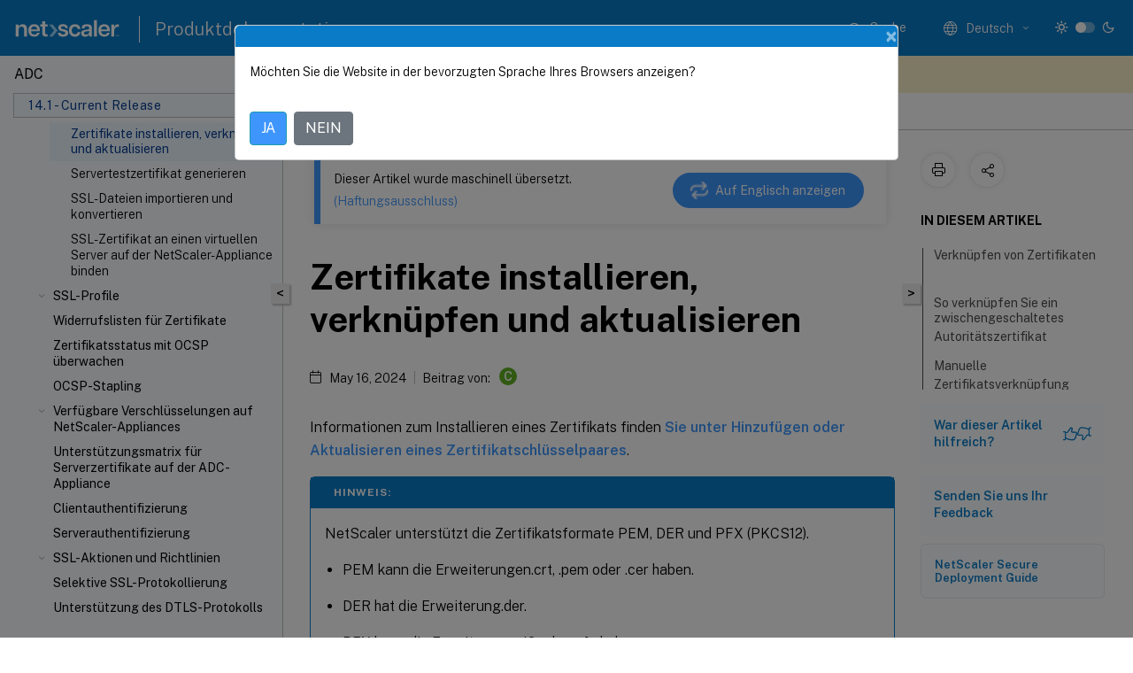

--- FILE ---
content_type: text/html; charset=UTF-8
request_url: https://docs.netscaler.com/de-de/citrix-adc/current-release/ssl/ssl-certificates/install-link-and-update-certificates.html
body_size: 28995
content:
<!DOCTYPE html>
<html lang="de-x-mtfrom-en" class="theme" style="visibility:hidden">
    <head>
<meta http-equiv="Content-Type" content="text/html; charset=UTF-8">
    <meta charset="UTF-8">
    <meta http-equiv="X-UA-Compatible" content="IE=edge">
    <meta name="viewport" content="width=device-width, initial-scale=1.0, maximum-scale=12.0, user-scalable=yes">
    
    
   
    <title>Zertifikate installieren, verknüpfen und aktualisieren</title>
	
    <meta name="description" content="How to install a certificate, link certificates (manual and automatic), create an SSL certificate bundle, update an SSL certificate-key pair, disable domain checks, enable expirty monitor.">
    
    <meta name="ctx_product" content="adc_main">
    
    <meta name="ctx_product_version" content="current_release">
    <meta name="lastModified" content="May 16, 2024">
<meta name="mt_fly_provider" content="">
    <meta name="lang_code" content="de-de">
       <meta name="mt_pt_provider" content="amz">
       <link rel="alternate machine-translated-from" hreflang="en" href="/en-us/citrix-adc/current-release/ssl/ssl-certificates/install-link-and-update-certificates.html">
       
    <meta name="google-site-verification" content="vsmeIST81_ULm9HbCgrEHFrDA9QJAevauWZW-GQhmMI">
    

    

      <link rel="preconnect" href="https://consent.trustarc.com" crossorigin>   

   <link rel="preconnect" href="https://fonts.gstatic.com" crossorigin>

    <link rel="preload" as="style" href="https://fonts.googleapis.com/css2?family=Public+Sans:wght@300;400;600;700&amp;display=swap">

    <link rel="stylesheet" href="https://fonts.googleapis.com/css2?family=Public+Sans:wght@300;400;600;700&amp;display=swap" media="print" onload="this.media='all'">

        
   
    <link rel="preload" as="style" href="/assets/main.css">
    <link rel="stylesheet" href="/assets/main.css">



    <link rel="canonical" href="/de-de/citrix-adc/current-release/ssl/ssl-certificates/install-link-and-update-certificates.html">
    <link rel="icon" type="image/vnd.microsoft.icon" href="/assets/images/favicon.ico">
    <link rel="apple-touch-icon" href="/assets/images/apple-touch-icon.png">
  
    
    
</head>

    <body class="doc">
        <div class="docs-container-fluid">
            <div class="row no-gutters docs-header-container" id="docs-header-container-id">
                <div class="col-sm-12 col-md-12 docs-page-header">
                    
                        
<header class="docs-header clearfix">
  <!-- <button type="button" id="extra-close-button" class="close" data-dismiss="modal" aria-label="Close">
        <span aria-hidden="true">&times;</span>
    </button> -->

  <div class="md-search">
    <div class="md-search-close">
      <span class="docs-icon icon-close"></span>
    </div>
  </div>
  <div class="header-left">
    <div class="docs-icon icon-hamburger md-hamburger"></div>

    <a class="site-title" onclick="location.href='http://netscaler.com';">
      <img class="add-header-logo">
      
    </a>
    <span class="header-divider"> </span>
    <a href="/de-de" class="site-title-text">Produktdokumentation</a>
  </div>
  <div class="header-right">
    <div class="search-bar-container">
<!-- Button trigger modal -->
<button type="button" class="btn btn-primary search-btn-homepage" data-toggle="modal" data-target="#algoliaModal" id="search-btn">
  <span class="docs-icon icon-search"></span>
  <div class="search-box-new"> Suche</div>
</button>

<input type="hidden" id="search_type" value="Suchbegriff eingeben">
<input type="hidden" id="search_no_results" value="Keine Ergebnisse">
<input type="hidden" id="search_filter" value="Filter">
<input type="hidden" id="search_refine" value="Ergebnisse verfeinern">
<input type="hidden" id="search_clear_all" value="Alles löschen">
<input type="hidden" id="search_citrix_pro_doc" value="Produktdokumentation durchsuchen">
<input type="hidden" id="search_query" value="Versuchen Sie es mit einer anderen oder weniger spezifischen Abfrage. Alle ausgewählten Filter entfernen. Beispielabfragen sind Upgrade, Workspace, Zertifikat.">
<input type="hidden" id="search_recommended" value="Empfohlene Themen">
<input type="hidden" id="search_related_topics" value="Verwandte Themen in der Citrix Tech Zone">
<input type="hidden" id="search_no_result_tech_zone" value="Keine Ergebnisse in der Tech Zone gefunden">
<input type="hidden" id="search_show_more" value="Mehr anzeigen in der Tech Zone">
<input type="hidden" id="search_query_all" value="Suche in allen Produkten">
<input type="hidden" id="search_featured" value="Ausgewählte Themen">
<input type="hidden" id="search_active_filter" value="Ausgewählter Filter">

  <!-- Modal -->
  <div class="modal fade" id="algoliaModal" data-backdrop="false" tabindex="-1" role="dialog" aria-labelledby="algoliaModalLabel" aria-hidden="true">
    <div class="modal-dialog modal-dialog-scrollable" role="document">
      <div class="modal-content search-modal-content">
        <div class="modal-body search-modal-body" id="modal-box-algolia">
          <div>
            <div class="search-filter-head">
              <div class="inner-div">
                <div class="close-search-modal-mobile" data-dismiss="modal" aria-label="Close">
                 <span class="docs-icon algolia-modal-close-icon icon-arrow-back-search"></span>
                </div> 
                <div id="autocomplete">
                </div>
                <div class="close-search-modal" data-dismiss="modal" aria-label="Close">
                  <p>Schließen</p> <span class="docs-icon icon-clearAll-search"></span>
                </div>
                <div class="mobile-filter" id="mobile-filter-button"><span class="docs-icon icon-filter"></span></div>    
              </div>
            </div>
            <div class="search-hits">
              <div class="products-heading">
                <div class="prod">
                <div class="refine-heading">Ergebnisse verfeinern</div>
                <div id="clear-refinement" class="bg-ss-clear"></div>
                </div>
                <div id="hierarchical-menu">
                  <input type="text" id="product-search" class="product-searchbox" placeholder="Nach Produkten suchen">
                  <p class="select-product-mobile">Produkt auswählen</p>
                </div>
              </div>
              <div class="mobile-apply-filter" id="mobile-filter-div">
                <div class="mobile-apply-filter-inner">
                  <div id="apply-filter">Anwenden</div>
                  <div id="clear-refinement-mobile">Alles löschen</div>
                </div>
              </div>
              <div id="result-div">
                <div id="query-suggestion-div"></div>
                <div class="show-filter">
                  <div id="selected-message">Ausgewählter Filter</div>
                  <div id="current-refinements"></div>
                </div>
                <div id="empty-search-algolia">
                  <div class="search-icon-big">
                    <span class="docs-icon icon-search no-result"></span>
                  </div>
                  <div class="empty-message-class">
                     <div class="empty-message-line-1 modal-text-center">Produktdokumentation durchsuchen</div>
                  </div>
                </div>
                <div id="infinite-hits-custom" class="hits-container" style="display:none;">
                </div>
              </div>
            </div>
          </div>
        </div>
      </div>
    </div>
  </div>

      <span class="docs-icon icon-search md-search-submit"></span>
    </div>
<div class="language-container">
    <button type="button" class="btn btn-default dropdown-toggle" data-toggle="dropdown" aria-haspopup="true" aria-expanded="false" onclick="loadCaptcha('language')">
        <i class="docs-icon icon-globe cx-globe lang-selected"></i>
        <span class="lang-selected-text"></span>
        <span class="docs-icon dropdown-arrow icon-arrow-down-rounded"></span>
    </button>
        
    <ul class="dropdown-menu">
        <li class="lang active lang-desktop">
            <a class="language-option" href="/en-us/citrix-adc/current-release/ssl/ssl-certificates/install-link-and-update-certificates.html?lang-switch=true">
                <div class="lang-p">
                    English
                </div>
            </a>
        </li>
        <li class="lang active lang-mobile">
            <a class="language-option" href="/en-us/citrix-adc/current-release/ssl/ssl-certificates/install-link-and-update-certificates.html?lang-switch=true">
                <div class="lang-p">
                    EN
                </div>
            </a>
        </li>
            <li class="lang active lang-desktop">
                <a class='language-option mt-lang' href='/de-de/citrix-adc/current-release/ssl/ssl-certificates/install-link-and-update-certificates?lang-switch=true'>
                    <div class="lang-p">
                        <span class="lang-txt">Deutsch</span>
                        <span class="docs-icon icon-mt"></span>
                        <p class="img_description">Machine Translated</p>
                    </div>
                </a>
            </li>
            <li class="lang active lang-mobile">
                <a class='language-option mt-lang' href='/de-de/citrix-adc/current-release/ssl/ssl-certificates/install-link-and-update-certificates?lang-switch=true'>
                    <div class="lang-p">
                        <span class="lang-txt">DE</span>
                        <span class="docs-icon icon-mt"></span>
                        <p class="img_description">Machine Translated</p>
                    </div>
                </a>
            </li>
            <li class="lang active lang-desktop">
                <a class="language-option mt-lang" href="/fr-fr/citrix-adc/current-release/ssl/ssl-certificates/install-link-and-update-certificates.html?lang-switch=true">
                    <div class="lang-p">
                        <span class="lang-txt">Français</span>
                        <span class="docs-icon icon-mt"></span>
                        <p class="img_description">Machine Translated</p>
                    </div>
                </a>
            </li>
            <li class="lang active lang-mobile">
                <a class="language-option mt-lang" href="/fr-fr/citrix-adc/current-release/ssl/ssl-certificates/install-link-and-update-certificates.html?lang-switch=true">
                    <div class="lang-p">
                        <span class="lang-txt">FR</span>
                        <span class="docs-icon icon-mt"></span>
                        <p class="img_description">Machine Translated</p>
                    </div>
                </a>
            </li>
            <li class="lang active lang-desktop">
                <a class="language-option mt-lang" href="/es-es/citrix-adc/current-release/ssl/ssl-certificates/install-link-and-update-certificates.html?lang-switch=true">
                    <div class="lang-p">
                        <span class="lang-txt">Español</span>
                        <span class="docs-icon icon-mt"></span>
                        <p class="img_description">Machine Translated</p>
                    </div>
                </a>
            </li>
            <li class="lang active lang-mobile">
                <a class="language-option mt-lang" href="/es-es/citrix-adc/current-release/ssl/ssl-certificates/install-link-and-update-certificates.html?lang-switch=true">
                    <div class="lang-p">
                        <span class="lang-txt">ES</span>
                        <span class="docs-icon icon-mt"></span>
                        <p class="img_description">Machine Translated</p>
                    </div>
                </a>
            </li>
            <li class="lang active lang-desktop">
                <a class="language-option mt-lang" href="/ja-jp/citrix-adc/current-release/ssl/ssl-certificates/install-link-and-update-certificates.html?lang-switch=true">
                    <div class="lang-p">
                        <span class="lang-txt">日本語</span>
                        <span class="docs-icon icon-mt"></span>
                        <p class="img_description">Machine Translated</p>
                    </div>
                </a>
            </li>
            <li class="lang active lang-mobile">
                <a class="language-option mt-lang" href="/ja-jp/citrix-adc/current-release/ssl/ssl-certificates/install-link-and-update-certificates.html?lang-switch=true">
                    <div class="lang-p">
                        <span class="lang-txt">JA</span>
                        <span class="docs-icon icon-mt"></span>
                        <p class="img_description">Machine Translated</p>
                    </div>
                </a>
            </li>
            <li class="lang active lang-desktop">
                <a class="language-option mt-lang" href="/zh-cn/citrix-adc/current-release/ssl/ssl-certificates/install-link-and-update-certificates.html?lang-switch=true">
                    <div class="lang-p">
                        <span class="lang-txt">简体中文</span>
                        <span class="docs-icon icon-mt"></span>
                        <p class="img_description">Machine Translated</p>
                    </div>
                </a>
            </li>
            <li class="lang active lang-mobile">
                <a class="language-option mt-lang" href="/zh-cn/citrix-adc/current-release/ssl/ssl-certificates/install-link-and-update-certificates.html?lang-switch=true">
                    <div class="lang-p">
                        <span class="lang-txt">ZH</span>
                        <span class="docs-icon icon-mt"></span>
                        <p class="img_description">Machine Translated</p>
                    </div>
                </a>
            </li>
    </ul>
</div>



    <div class="light-toggle-box">
      <div class="light docs-actions-item">
        <span data-content="Helles Design">
          <i class="docs-icon icon-sun"></i>
        </span>
      </div>
      <label class="switch">
        <input id="switch_theme" type="checkbox">
        <span class="slider round"></span>
      </label>
      <div class="dark docs-actions-item">
        <span data-content="Dunkles Design">
          <i class="docs-icon icon-moon"></i>
        </span>
      </div>
    </div>

    <button class="themebtn-switch">
      <span data-content="Helles Design" class="theme-mobile">
        <i class="docs-icon icon-sun"></i>
      </span>
    </button>
  </div>
</header>


                    
					 <div id="docs-banner">
                        <div id="banner-div" style="display: none;" data-component="dismissible-item" data-expiry="1000" data-id="welcome-banner" data-type="info" data-value='&lt;div&gt;&lt;p id="text-banner"&gt;&lt;/p&gt;&lt;p id="new-banner"&gt;&lt;/p&gt;&lt;/div&gt;'></div>


                    </div>
                </div>
            </div>
            <div class="row no-gutters">
                <div class="col-sm-12 col-md-12 docs-page-content">
			<div id="invisible-recaptcha"></div>
     			 <input type="hidden" id="recaptchaVal" value="">
                    
   
<div class="row no-gutters" id="collapse">
  <div class="col-3 col-md-4 col-lg-3 content-left-wrapper">
    <div class="left-wrapper">
      
      

    
   <div class="version-name-class">
       <span class="version-name">ADC</span>
   </div>
    <div class="cx-version-options">
        <div class="dropdown">
            
            <button class="btn btn-secondary dropdown-toggle docsproductversiondropdown" type="button" data-toggle="dropdown" aria-haspopup="true" aria-expanded="false">
                <p class="version-name-container">
                     <span class="version-name">14.1 - Current Release</span>
                    
                </p>
                <span class="docs-icon icons-arrow-version-selector"></span>
                
            </button>
            <div class="dropdown-menu" aria-labelledby="dropdownMenuButton">
            
              <a class="dropdown-item" data-version-url="/de-de/citrix-adc/current-release/ssl/ssl-certificates/install-link-and-update-certificates.html">14.1 - Current Release</a>
            
              <a class="dropdown-item" data-version-url="/de-de/citrix-adc/13-1/ssl/ssl-certificates/install-link-and-update-certificates.html">13.1</a>
            
              <a class="dropdown-item" data-version-url="/de-de/citrix-adc/13">13.0</a>
            
              <a class="dropdown-item" data-version-url="/de-de/citrix-adc/12-1">12.1</a>
            
            </div>
        </div>
    </div>


<div class="left-nav">
    <div class="overlay"></div>
    <ul class="ctx-sub-menu scrollable">
                <li>
                    
                    <p>
                    
                        
                        
                        
                        
                        <a href='/de-de/citrix-adc/current-release/ssl/config-ssloffloading'>
                            SSL-Offload-Konfiguration
                            
                            
                        </a>
                    </p>
                 </li>
                <li>
                    
                    <p>
                    
                        
                        
                        
                        
                        <a href='/de-de/citrix-adc/current-release/ssl/tls13-protocol-support'>
                            Unterstützung für das TLS 1.3-Protokoll
                            
                            
                        </a>
                    </p>
                 </li>
                <li>
                    
                    <p>
                    
                        
                        
                        
                        
                        <a href='/de-de/citrix-adc/current-release/ssl/how-to-articles'>
                            Anleitungsartikel
                            
                            
                        </a>
                    </p>
                 </li>
                <li class="has-sub-nav-li">
                    
                    <p class="child-active">
                        <span class="ctx-sub-menu-group-link has-sub-nav docs-icon icon-arrow-up-rounded "></span>
                    
                        
                        
                        
                        
                        <a class='ctx-sub-menu-group-title' href='/de-de/citrix-adc/current-release/ssl/ssl-certificates'>
                            SSL-Zertifikate
                            
                            
                        </a>
                    </p>
                        <ul id="ctx-sub-menu-children" class="ctx-sub-menu-child-open">
                                <li>
                                    <p>  
                                        <a href='/de-de/citrix-adc/current-release/ssl/ssl-certificates/create-a-certificate'>Zertifikat erstellen</a>
                                </p>
</li>
                                <li>
                                    <p class="active">
                                        Zertifikate installieren, verknüpfen und aktualisieren
                                </p>
</li>
                                <li>
                                    <p>  
                                        <a href='/de-de/citrix-adc/current-release/ssl/ssl-certificates/generate-server-test-cert'>Servertestzertifikat generieren</a>
                                </p>
</li>
                                <li>
                                    <p>  
                                        <a href='/de-de/citrix-adc/current-release/ssl/ssl-certificates/export-existing-certs-keys'>SSL-Dateien importieren und konvertieren</a>
                                </p>
</li>
                                <li>
                                    <p>  
                                        <a href='/de-de/citrix-adc/current-release/ssl/ssl-certificates/bind-cert-virtual-server'>SSL-Zertifikat an einen virtuellen Server auf der NetScaler-Appliance binden</a>
                                </p>
</li>
                        </ul>
                 </li>
                <li class="has-sub-nav-li">
                    
                    <p>
                        <span class="ctx-sub-menu-group-link has-sub-nav docs-icon icon-arrow-down-rounded"></span>
                    
                        
                        
                        
                        
                        <a class='ctx-sub-menu-group-title' href='/de-de/citrix-adc/current-release/ssl/ssl-profiles'>
                            SSL-Profile
                            
                            
                        </a>
                    </p>
                        <ul id="ctx-sub-menu-children" class="ctx-sub-menu-closed">
                                <li>
                                    <p>  
                                        <a href='/de-de/citrix-adc/current-release/ssl/ssl-profiles/ssl-enabling-the-default-profile'>SSL-Profilinfrastruktur</a>
                                </p>
</li>
                                <li>
                                    <p>  
                                        <a href='/de-de/citrix-adc/current-release/ssl/ssl-profiles/secure-front-end-profile'>Sicheres Front-End-Profil</a>
                                </p>
</li>
                                <li>
                                    <p>  
                                        <a href='/de-de/citrix-adc/current-release/ssl/ssl-profiles/ssl-appendix-a-sample-migration'>Anhang A: Beispielmigration der SSL-Konfiguration nach dem Upgrade</a>
                                </p>
</li>
                                <li>
                                    <p>  
                                        <a href='/de-de/citrix-adc/current-release/ssl/ssl-profiles/ssl-appendix-b-default-frontend-backend-ssl-profile-settings'>Anhang B: Standardeinstellungen für Front-End und Back-End-SSL-Profil</a>
                                </p>
</li>
                                <li>
                                    <p>  
                                        <a href='/de-de/citrix-adc/current-release/ssl/ssl-profiles/legacy-ssl-profile'>Legacy-SSL-Profil</a>
                                </p>
</li>
                                <li>
                                    <p>  
                                        <a href='/de-de/citrix-adc/current-release/ssl/ssl-profiles/ssl-profile-converter'>Migrieren Sie die SSL-Konfiguration auf das erweiterte SSL-Profil</a>
                                </p>
</li>
                        </ul>
                 </li>
                <li>
                    
                    <p>
                    
                        
                        
                        
                        
                        <a href='/de-de/citrix-adc/current-release/ssl/certificate-revocate-lists'>
                            Widerrufslisten für Zertifikate
                            
                            
                        </a>
                    </p>
                 </li>
                <li>
                    
                    <p>
                    
                        
                        
                        
                        
                        <a href='/de-de/citrix-adc/current-release/ssl/monitor-cert-status-with-ocsp'>
                            Zertifikatsstatus mit OCSP überwachen
                            
                            
                        </a>
                    </p>
                 </li>
                <li>
                    
                    <p>
                    
                        
                        
                        
                        
                        <a href='/de-de/citrix-adc/current-release/ssl/ssl-11-1-ocsp-stapling-solution'>
                            OCSP-Stapling
                            
                            
                        </a>
                    </p>
                 </li>
                <li class="has-sub-nav-li">
                    
                    <p>
                        <span class="ctx-sub-menu-group-link has-sub-nav docs-icon icon-arrow-down-rounded"></span>
                    
                        
                        
                        
                        
                        <a class='ctx-sub-menu-group-title' href='/de-de/citrix-adc/current-release/ssl/ciphers-available-on-the-citrix-adc-appliances'>
                            Verfügbare Verschlüsselungen auf NetScaler-Appliances
                            
                            
                        </a>
                    </p>
                        <ul id="ctx-sub-menu-children" class="ctx-sub-menu-closed">
                                <li>
                                    <p>  
                                        <a href='/de-de/citrix-adc/current-release/ssl/ciphers-available-on-the-citrix-adc-appliances/ecdhe-ciphers'>ECDHE-Verschlüsselungen</a>
                                </p>
</li>
                                <li>
                                    <p>  
                                        <a href='/de-de/citrix-adc/current-release/ssl/ciphers-available-on-the-citrix-adc-appliances/diffie-hellman-key-generation-and-achieving-pfs-with-dhe'>Diffie-Hellman (DH) Schlüsselgenerierung und Erreichen von PFS mit DHE</a>
                                </p>
</li>
                                <li>
                                    <p>  
                                        <a href='/de-de/citrix-adc/current-release/ssl/ciphers-available-on-the-citrix-adc-appliances/configure-cipher-redirection'>Verschlüsselungsumleitung</a>
                                </p>
</li>
                                <li>
                                    <p>  
                                        <a href='/de-de/citrix-adc/current-release/ssl/ciphers-available-on-the-citrix-adc-appliances/leverage-hardware-and-software-to-improve-ecdhe-and-ecdsa-cipher-performance'>Nutzen von Hardware und Software zur Verbesserung der ECDHE- und ECDSA-Verschlüsselungsleistung</a>
                                </p>
</li>
                                <li>
                                    <p>  
                                        <a href='/de-de/citrix-adc/current-release/ssl/ciphers-available-on-the-citrix-adc-appliances/ecdsa-cipher-suite-support-on-mpx-appliances'>Unterstützung von ECDSA-Verschlüsselungssammlungen</a>
                                </p>
</li>
                                <li>
                                    <p>  
                                        <a href='/de-de/citrix-adc/current-release/ssl/ciphers-available-on-the-citrix-adc-appliances/configure-user-defined-cipher-groups-on-the-adc-appliance'>Konfigurieren benutzerdefinierter Verschlüsselungsgruppen auf der ADC-Appliance</a>
                                </p>
</li>
                        </ul>
                 </li>
                <li>
                    
                    <p>
                    
                        
                        
                        
                        
                        <a href='/de-de/citrix-adc/current-release/ssl/server-certificate-support-matrix-on-the-adc-appliance'>
                            Unterstützungsmatrix für Serverzertifikate auf der ADC-Appliance
                            
                            
                        </a>
                    </p>
                 </li>
                <li>
                    
                    <p>
                    
                        
                        
                        
                        
                        <a href='/de-de/citrix-adc/current-release/ssl/config-client-auth'>
                            Clientauthentifizierung
                            
                            
                        </a>
                    </p>
                 </li>
                <li>
                    
                    <p>
                    
                        
                        
                        
                        
                        <a href='/de-de/citrix-adc/current-release/ssl/server-authentication'>
                            Serverauthentifizierung
                            
                            
                        </a>
                    </p>
                 </li>
                <li class="has-sub-nav-li">
                    
                    <p>
                        <span class="ctx-sub-menu-group-link has-sub-nav docs-icon icon-arrow-down-rounded"></span>
                    
                        
                        
                        
                        
                        <a class='ctx-sub-menu-group-title' href='/de-de/citrix-adc/current-release/ssl/ssl-actions-and-policies'>
                            SSL-Aktionen und Richtlinien
                            
                            
                        </a>
                    </p>
                        <ul id="ctx-sub-menu-children" class="ctx-sub-menu-closed">
                                <li>
                                    <p>  
                                        <a href='/de-de/citrix-adc/current-release/ssl/ssl-actions-and-policies/ssl-policies'>SSL-Richtlinien</a>
                                </p>
</li>
                                <li>
                                    <p>  
                                        <a href='/de-de/citrix-adc/current-release/ssl/ssl-actions-and-policies/config-built-in-ssl-actions'>Integrierte SSL-Aktionen und benutzerdefinierte Aktionen</a>
                                </p>
</li>
                                <li>
                                    <p>  
                                        <a href='/de-de/citrix-adc/current-release/ssl/ssl-actions-and-policies/bind-ssl-policies-vserver'>Bindung von SSL-Richtlinien</a>
                                </p>
</li>
                                <li>
                                    <p>  
                                        <a href='/de-de/citrix-adc/current-release/ssl/ssl-actions-and-policies/config-policy-labels'>SSL-Richtlinienbeschriftungen</a>
                                </p>
</li>
                        </ul>
                 </li>
                <li>
                    
                    <p>
                    
                        
                        
                        
                        
                        <a href='/de-de/citrix-adc/current-release/ssl/selective-ssl-logging'>
                            Selektive SSL-Protokollierung
                            
                            
                        </a>
                    </p>
                 </li>
                <li>
                    
                    <p>
                    
                        
                        
                        
                        
                        <a href='/de-de/citrix-adc/current-release/ssl/support-for-dtls-protocol'>
                            Unterstützung des DTLS-Protokolls
                            
                            
                        </a>
                    </p>
                 </li>
                <li>
                    
                    <p>
                    
                        
                        
                        
                        
                        <a href='/de-de/citrix-adc/current-release/ssl/support-for-mpx-5900-8900-platforms'>
                            Unterstützung für Intel Coleto SSL-Chip-basierte Plattformen
                            
                            
                        </a>
                    </p>
                 </li>
                <li>
                    
                    <p>
                    
                        
                        
                        
                        
                        <a href='/de-de/citrix-adc/current-release/ssl/configuring-mpx-14000-fips-appliance'>
                            MPX 14000 FIPS-Geräte
                            
                            
                        </a>
                    </p>
                 </li>
                <li class="has-sub-nav-li">
                    
                    <p>
                        <span class="ctx-sub-menu-group-link has-sub-nav docs-icon icon-arrow-down-rounded"></span>
                    
                        
                        
                        
                        
                        <a class='ctx-sub-menu-group-title' href='/de-de/citrix-adc/current-release/ssl/configuring-sdx-14030-14060-14080-fips-appliance'>
                            SDX 14000 FIPS-Appliances
                            
                            
                        </a>
                    </p>
                        <ul id="ctx-sub-menu-children" class="ctx-sub-menu-closed">
                                <li>
                                    <p>  
                                        <a href='/de-de/citrix-adc/current-release/ssl/configuring-sdx-14030-14060-14080-fips-appliance/sdx_fips_limitations'>Einschränkungen</a>
                                </p>
</li>
                                <li>
                                    <p>  
                                        <a href='/de-de/citrix-adc/current-release/ssl/configuring-sdx-14030-14060-14080-fips-appliance/sdx_fips_terminology'>Terminologie</a>
                                </p>
</li>
                                <li>
                                    <p>  
                                        <a href='/de-de/citrix-adc/current-release/ssl/configuring-sdx-14030-14060-14080-fips-appliance/sdx_fips_initializing_the_hsm'>Initialisieren des HSM</a>
                                </p>
</li>
                                <li>
                                    <p>  
                                        <a href='/de-de/citrix-adc/current-release/ssl/configuring-sdx-14030-14060-14080-fips-appliance/sdx_fips_creating_partitions'>Partitionen erstellen</a>
                                </p>
</li>
                                <li>
                                    <p>  
                                        <a href='/de-de/citrix-adc/current-release/ssl/configuring-sdx-14030-14060-14080-fips-appliance/sdx_fips_provision_a_new_instance_or_modify_an_existing_instance'>Bereitstellen einer neuen Instanz oder Ändern eine vorhandene Instanz und Zuweisen einer Partition</a>
                                </p>
</li>
                                <li>
                                    <p>  
                                        <a href='/de-de/citrix-adc/current-release/ssl/configuring-sdx-14030-14060-14080-fips-appliance/configuring_the_hsm_for_an_instance_on_an_sdx_fips_appliance'>HSM für eine Instanz auf einer SDX 14030/14060/14080 FIPS-Appliance konfigurieren</a>
                                </p>
</li>
                                <li>
                                    <p>  
                                        <a href='/de-de/citrix-adc/current-release/ssl/configuring-sdx-14030-14060-14080-fips-appliance/sdx_fips_creating_a_fips_key_for_an_instance_on_sdx_fips'>FIPS-Schlüssels für eine Instanz auf einer SDX 14030/14060/14080 FIPS-Appliance erstellen</a>
                                </p>
</li>
                                <li>
                                    <p>  
                                        <a href='/de-de/citrix-adc/current-release/ssl/configuring-sdx-14030-14060-14080-fips-appliance/sdx_fips_upgrading_the_fips_firmware_on_a_vpx_instance'>Upgrade der FIPS-Firmware auf einer VPX-Instanz</a>
                                </p>
</li>
                        </ul>
                 </li>
                <li class="has-sub-nav-li">
                    
                    <p>
                        <span class="ctx-sub-menu-group-link has-sub-nav docs-icon icon-arrow-down-rounded"></span>
                    
                        
                        
                        
                        
                        <a class='ctx-sub-menu-group-title' href='/de-de/citrix-adc/current-release/ssl/support-for-thales-luna-network-hardware-security-module'>
                            Unterstützung für Thales Luna Network Hardwaresicherheitsmodul
                            
                            
                        </a>
                    </p>
                        <ul id="ctx-sub-menu-children" class="ctx-sub-menu-closed">
                                <li>
                                    <p>  
                                        <a href='/de-de/citrix-adc/current-release/ssl/support-for-thales-luna-network-hardware-security-module/ssl-thales-luna-hsm-prerequisites'>Voraussetzungen</a>
                                </p>
</li>
                                <li>
                                    <p>  
                                        <a href='/de-de/citrix-adc/current-release/ssl/support-for-thales-luna-network-hardware-security-module/ssl-thales-luna-hsm-configure-thales-luna-client-on-citrix-adc-adc'>Thales Luna-Clients auf ADC konfigurieren</a>
                                </p>
</li>
                                <li>
                                    <p>  
                                        <a href='/de-de/citrix-adc/current-release/ssl/support-for-thales-luna-network-hardware-security-module/configure-thales-luna-hsm-in-a-ha-setup'>Thales Luna HSMs in einem Hochverfügbarkeitssetup auf ADC konfigurieren</a>
                                </p>
</li>
                                <li>
                                    <p>  
                                        <a href='/de-de/citrix-adc/current-release/ssl/support-for-thales-luna-network-hardware-security-module/ssl-thales-luna-hsm-additional-citrix-adc-configuration'>Zusätzliche ADC-Konfiguration</a>
                                </p>
</li>
                                <li>
                                    <p>  
                                        <a href='/de-de/citrix-adc/current-release/ssl/support-for-thales-luna-network-hardware-security-module/ssl-thales-luna-hsm-high-availability-setup'>NetScaler-Appliances in einem Hochverfügbarkeitssetup</a>
                                </p>
</li>
                                <li>
                                    <p>  
                                        <a href='/de-de/citrix-adc/current-release/ssl/support-for-thales-luna-network-hardware-security-module/ssl-thales-luna-hsm-limitations'>Einschränkungen</a>
                                </p>
</li>
                                <li>
                                    <p>  
                                        <a href='/de-de/citrix-adc/current-release/ssl/support-for-thales-luna-network-hardware-security-module/ssl-thales-luna-hsm-appendix'>Anhang</a>
                                </p>
</li>
                                <li>
                                    <p>  
                                        <a href='/de-de/citrix-adc/current-release/ssl/support-for-thales-luna-network-hardware-security-module/ssl-thales-luna-hsm-faq'>Häufig gestellte Fragen</a>
                                </p>
</li>
                        </ul>
                 </li>
                <li>
                    
                    <p>
                    
                        
                        
                        
                        
                        <a href='/de-de/citrix-adc/current-release/ssl/support-for-azure-key-vault'>
                            Unterstützung für Azure Key Vault
                            
                            
                        </a>
                    </p>
                 </li>
                <li>
                    
                    <p>
                    
                        
                        
                        
                        
                        <a href='/de-de/citrix-adc/current-release/ssl/ssl-troubleshooting'>
                            Problembehandlung
                            
                            
                        </a>
                    </p>
                 </li>
                <li>
                    
                    <p>
                    
                        
                        
                        
                        
                        <a href='/de-de/citrix-adc/current-release/ssl/faq-ssl1'>
                            Häufig gestellte Fragen zu SSL
                            
                            
                        </a>
                    </p>
                 </li>
        
    </ul>
</div>


      
    </div>
  </div>
  <div class="col-xs-12 col-md-8 col-lg-9 content-right-wrapper">
    <div class="row no-gutters">
      <!--in this line there is class="h-100" which gives height 100%!important this is causing the issue  -->
      <div class="col-12 add-margin sticky-banner">
        
        <div id="mtDesktopBanner" class="mt-feedback-banner mt-feedback-banner-wrapper" style="display: none">
          <div class="feedback-banner-container " data-localize-header="mt-feedback-form">
    <div class="banner-content-wrapper">
        <span class="banner-heading" data-localize="mt_feedback_banner_heading">Dieser Inhalt wurde dynamisch maschinell übersetzt.</span>
    </div>
    <div class="banner-content-wrapper">
        <a class="banner-modal-button" href="#" data-toggle="modal" data-target="#mtFeedbackModal">
            <span data-localize="mt_feedback_banner_link">Geben Sie hier Feedback</span>
        </a>
    </div>
</div>
<div class="grate-ful-section" data-localize-header="mt-feedback-form">
    <!--suc_msg div will show when we get success response from netlify for the podio feedback -->  
        <img width="20" height="20" id="grate-ful-section_image_id">
        <span data-localize="mt_feedback_thank_you_text">Danke für das Feedback 
        </span>
</div>
        </div>
         
<nav aria-label="breadcrumb" class="d-lg-block breadcrumb-mobile ">
    <div class="breadcrumb-container sub-content-main-wrapper">
        <ol class="breadcrumb ctx-breadcrumbs">
            <li class="breadcrumb-item"><a href="/de-de"><span class="docs-icon icon-home breadcrumb-icon"></span></a></li>
            <li class="breadcrumb-item"><a href="/de-de/citrix-adc">NetScaler</a></li>
            <li class="breadcrumb-item"><a href="/de-de/citrix-adc/current-release">NetScaler 14.1</a></li>
            <li class="breadcrumb-item"><a href="/de-de/citrix-adc/current-release/ssl">SSL-Offload und Beschleunigung</a></li>
        </ol>
    </div>
</nav>
      </div>
      
      <div style="position: sticky; width: 100%; top: 200px; z-index: 3">
        <button id="collapse-left">&lt;</button>
        <button id="show-left" style="display: none">&gt;</button>
      </div>

       
      <div class="col-12 col-sm-12 col-md-12 col-lg-9 order-12 order-sm-12 order-md-12 order-lg-1 sub-content-main-flex">
        <div class="sub-content-main-wrapper h-100">
          <div class="sub-content-main-wrapper-innner">
            

            <div class="mt-note" style="display: none">
              <div class="notification-container">
    <div class="notification-panel container-fluid" style="display:none">
        <div class="row outer-row-cont">
            <div class="col-12 col-md-7 col-sm-6 col-lg-7 outer-cont">
                <p class="notification-text en-us">This content has been machine translated dynamically.</p>
                <p class="notification-text de-de">Dieser Inhalt ist eine maschinelle Übersetzung, die dynamisch erstellt wurde. <a href="#mt-disclaimer">(Haftungsausschluss)</a></p>
                <p class="notification-text fr-fr">Cet article a été traduit automatiquement de manière dynamique. <a href="#mt-disclaimer">(Clause de non responsabilité)</a></p>
                <p class="notification-text es-es">Este artículo lo ha traducido una máquina de forma dinámica. <a href="#mt-disclaimer">(Aviso legal)</a></p>
				<p class="notification-text zh-cn">此内容已经过机器动态翻译。 <a href="#mt-disclaimer">放弃</a></p>
                <p class="notification-text ja-jp">このコンテンツは動的に機械翻訳されています。<a href="#mt-disclaimer">免責事項</a></p>
                <p class="notification-text ko-kr">이 콘텐츠는 동적으로 기계 번역되었습니다. <a href="#mt-disclaimer">책임 부인</a></p>
                <p class="notification-text pt-br">Este texto foi traduzido automaticamente. <a href="#mt-disclaimer">(Aviso legal)</a></p>
                <p class="notification-text it-it">Questo contenuto è stato tradotto dinamicamente con traduzione automatica.<a href="#mt-disclaimer">(Esclusione di responsabilità))</a></p>
                
                <p class="notification-text en-us-persistent-mt">This article has been machine translated.</p>
                <p class="notification-text de-de-persistent-mt">Dieser Artikel wurde maschinell übersetzt. <a href="#mt-disclaimer">(Haftungsausschluss)</a></p>
                <p class="notification-text fr-fr-persistent-mt">Ce article a été traduit automatiquement. <a href="#mt-disclaimer">(Clause de non responsabilité)</a></p>
                <p class="notification-text es-es-persistent-mt">Este artículo ha sido traducido automáticamente. <a href="#mt-disclaimer">(Aviso legal)</a></p>
                <p class="notification-text ja-jp-persistent-mt">この記事は機械翻訳されています.<a href="#mt-disclaimer">免責事項</a></p>
                <p class="notification-text ko-kr-persistent-mt">이 기사는 기계 번역되었습니다.<a href="#mt-disclaimer">책임 부인</a></p>
                <p class="notification-text pt-br-persistent-mt">Este artigo foi traduzido automaticamente.<a href="#mt-disclaimer">(Aviso legal)</a></p>
                <p class="notification-text zh-cn-persistent-mt">这篇文章已经过机器翻译.<a href="#mt-disclaimer">放弃</a></p>
                <p class="notification-text it-it-persistent-mt">Questo articolo è stato tradotto automaticamente.<a href="#mt-disclaimer">(Esclusione di responsabilità))</a></p>
            </div>
            <div class="col-12 col-md-5 col-sm-6 col-lg-5 inner-cont">
                <div class="button">
                    <div class="switcher">
                        <a class="mt-switchback-btn" href="javascript:">
                            <img width="20" height="20" class="blue_icon" id="mt-switchback-btn_image"> 
                            <span class="en-us">Switch to english</span>
                            <span class="de-de" style="display:none">Auf Englisch anzeigen</span>
                            <span class="fr-fr" style="display:none">Lire en anglais</span>
                            <span class="es-es" style="display:none">Leer en inglés</span>
                            <span class="ja-jp" style="display:none">英語に切り替え</span>
                            <span class="ko-kr" style="display:none">영어로 전환</span>
                            <span class="pt-br" style="display:none">Mudar para ingles</span>
                            <span class="zh-cn" style="display:none">切换到英文</span>
                            <span class="it-it" style="display:none">Passa all'inglese</span>
                        </a>
                    </div>
                </div>
            </div>
        </div>
    </div>
    <div style="display:none" id="notification-panel-error" class="notification-panel-error">
        <span class="icon-warning docs-icon"></span>
        <p class="notification-text">Translation failed!</p>
    </div>
 </div>

            </div>
            <div class="sub-content-main">
               
              <div class="title-container">
                <h1 class="page-title  d-sm-none d-lg-block"> Zertifikate installieren, verknüpfen und aktualisieren 
                </h1>
              </div>

                 <div class="meta-data d-none d-lg-block">
        <span class="docs-icon icon-calendar"></span>
                <span class="last-modified">May 16, 2024</span>
                        
                        
                                <div class="contributor">
                                Beitrag von: 
                                        
					<div class="contributor-inline">
                                                <!--  -->
                                                
                                                                <span class="contributor-info unconsented-contributor" title="
                        Citrix
                         Staff">
                        C
                        </span>
										</div>
                                </div>
                <div class="meta-border"></div>
</div>
   


<p>Informationen zum Installieren eines Zertifikats finden <a href='/de-de/citrix-adc/current-release/ssl/config-ssloffloading#add-or-update-a-certificate-key-pair'>Sie unter Hinzufügen oder Aktualisieren eines Zertifikatschlüsselpaares</a>.</p>

<blockquote>
  <p><strong>Hinweis:</strong></p>

  <p>NetScaler unterstützt die Zertifikatsformate PEM, DER und PFX (PKCS12).</p>

  <ul>
    <li>PEM kann die Erweiterungen.crt, .pem oder .cer haben.</li>
    <li>DER hat die Erweiterung.der.</li>
    <li>PFX kann die Erweiterung.p12 oder .pfx haben.</li>
  </ul>

  <p>In der Regel spielt die Dateinamenerweiterung keine Rolle. Der Inhalt der Datei ist unterschiedlich codiert, was das Format bestimmt, und das Zertifikat wird entsprechend geparst.</p>
</blockquote>

<h2 id="verknüpfen-von-zertifikaten">
<a class="anchor" href="#verkn%C3%BCpfen-von-zertifikaten" aria-hidden="true"><span class="octicon octicon-link"></span></a>Verknüpfen von Zertifikaten</h2>

<p>Viele Serverzertifikate sind von mehreren hierarchischen Zertifizierungsstellen (CA) signiert, was bedeutet, dass die Zertifikate eine Kette wie die folgende bilden:</p>

<p><img src="/en-us/citrix-adc/media/cert-chain.png" alt="Zertifikat-Kette" loading="eager" class="images"></p>

<p>Manchmal wird die Zwischenzertifizierungsstelle in ein primäres und ein sekundäres Zwischenzertifikat der Zertifizierungsstelle aufgeteilt Dann bilden die Zertifikate eine Kette wie folgt:</p>

<p><img src="/en-us/citrix-adc/media/cert-chain2.png" alt="Zertifikat Kette 2" loading="eager" class="images"></p>

<p>Clientcomputer enthalten normalerweise das Stammzertifizierungsstellenzertifikat in ihrem lokalen Zertifikatsspeicher, aber nicht ein oder mehrere zwischengeschaltete CA-Zertifikate. Die ADC-Appliance muss ein oder mehrere Zwischenzertifikate der Zertifizierungsstelle an die Clients senden.</p>

<p><strong>Hinweis:</strong> Die Appliance darf das Stammzertifizierungsstellenzertifikat nicht an den Client senden. Für das Public Key Infrastructure (PKI) -Trust-Relationship-Modell müssen Root-CA-Zertifikate mithilfe einer Out-of-Band-Methode auf Clients installiert werden. Zum Beispiel sind die Zertifikate im Betriebssystem oder Webbrowser enthalten. Der Client ignoriert ein Stammzertifikat der Zertifizierungsstelle, das von der Appliance gesendet wurde.</p>

<p>Manchmal stellt eine zwischengeschaltete Zertifizierungsstelle, die Standardwebbrowser nicht als vertrauenswürdige Zertifizierungsstelle erkennen, das Serverzertifikat aus. In diesem Fall müssen ein oder mehrere CA-Zertifikate mit dem eigenen Zertifikat des Servers an den Client gesendet werden. Andernfalls beendet der Browser die SSL-Sitzung, da er das Serverzertifikat nicht authentifizieren kann.</p>

<p><img src="/en-us/citrix-adc/media/intermediate-certs.png" alt="Zwischenzertifikate" loading="eager" class="images"></p>

<p>In den folgenden Abschnitten finden Sie Informationen zum Hinzufügen von Server- und Zwischenzertifikaten:</p>

<ul>
  <li>Manuelle Zertifikatsverknüpfung</li>
  <li>Automatisiertes Verknüpfen von</li>
  <li>Erstellen Sie eine Kette von Zertifikaten</li>
</ul>

<h2 id="so-verknüpfen-sie-ein-zwischengeschaltetes-autoritätszertifikat">
<a class="anchor" href="#so-verkn%C3%BCpfen-sie-ein-zwischengeschaltetes-autorit%C3%A4tszertifikat" aria-hidden="true"><span class="octicon octicon-link"></span></a>So verknüpfen Sie ein zwischengeschaltetes Autoritätszertifikat</h2>

<div class="embed-responsive embed-responsive-16by9">
    

    <div class="video-placeholder">
        <iframe src="https://www.youtube.com/embed/2p5f1s-IQE4" width="720px" height="480px" frameborder="0" allowfullscreen="">
        </iframe>
    </div>

    
</div>

<h2 id="manuelle-zertifikatsverknüpfung">
<a class="anchor" href="#manuelle-zertifikatsverkn%C3%BCpfung" aria-hidden="true"><span class="octicon octicon-link"></span></a>Manuelle Zertifikatsverknüpfung</h2>

<p><strong>Hinweis:</strong> Diese Funktion wird auf der NetScaler FIPS-Plattform und in einem Cluster-Setup nicht unterstützt.</p>

<p>Anstatt einzelne Zertifikate hinzuzufügen und zu verknüpfen, können Sie jetzt ein Serverzertifikat und bis zu neun Zwischenzertifikate in einer einzigen Datei gruppieren. Sie können den Namen der Datei angeben, wenn Sie ein Zertifikat-Schlüsselpaar hinzufügen. Bevor Sie dies tun, stellen Sie sicher, dass die folgenden Voraussetzungen erfüllt sind.</p>

<ul>
  <li>Die Zertifikate in der Datei haben die folgende Reihenfolge:
    <ul>
      <li>Serverzertifikat (muss das erste Zertifikat in der Datei sein)</li>
      <li>Optional ein Serverschlüssel</li>
      <li>Zwischenprodukt Zertifikat 1 (ic1)</li>
      <li>Zwischenprodukt Zertifikat 2 (ic2)</li>
      <li>Zwischenzertifikat 3 (ic3) usw.
 Hinweis: Zwischenzertifikatsdateien werden für jedes Zwischenzertifikat mit dem Namen “&lt;certificatebundlename&gt;.pem_ic &lt;
 <em>n</em>&gt;” erstellt, wobei n zwischen 1 und 9 liegt. Beispiel: bundle.pem_ic1, wobei <strong>Bundle</strong> der Name des Zertifikatssatzes und ic1 das erste Zwischenzertifikat im Satz ist.</li>
    </ul>
  </li>
  <li>Bundle-Option ist ausgewählt.</li>
  <li>Die Datei enthält nicht mehr als neun Zwischenzertifikate.</li>
</ul>

<p>Die Datei wird analysiert und das Serverzertifikat, die Zwischenzertifikate und der Serverschlüssel (falls vorhanden) werden identifiziert. Zunächst werden das Serverzertifikat und der Schlüssel hinzugefügt. Anschließend werden die Zwischenzertifikate in der Reihenfolge hinzugefügt, in der sie der Datei hinzugefügt wurden, und entsprechend verknüpft.</p>

<p>Ein Fehler wird gemeldet, wenn eine der folgenden Bedingungen zutrifft:</p>

<ul>
  <li>Eine Zertifikatsdatei für eines der Zwischenzertifikate ist auf der Appliance vorhanden.</li>
  <li>Der Schlüssel wird in der Datei vor dem Serverzertifikat platziert.</li>
  <li>Ein Zwischenzertifikat wird vor das Serverzertifikat gestellt.</li>
  <li>Zwischenzertifikate werden nicht in derselben Reihenfolge in die Datei aufgenommen, in der sie erstellt wurden.</li>
  <li>In der Datei sind keine Zertifikate enthalten.</li>
  <li>Ein Zertifikat hat nicht das richtige PEM-Format.</li>
  <li>Die Anzahl der Zwischenzertifikate in der Datei übersteigt neun.</li>
</ul>

<h3 id="hinzufügen-eines-zertifikatssatzes-mithilfe-der-cli">Hinzufügen eines Zertifikatssatzes mithilfe der CLI<a name="hinzuf%C3%BCgen-eines-zertifikatssatzes-mithilfe-der-cli" class="anchor" href="#hinzuf%C3%BCgen-eines-zertifikatssatzes-mithilfe-der-cli"></a>
</h3>

<p>Geben Sie an der Eingabeaufforderung die folgenden Befehle ein, um einen Zertifikatssatz zu erstellen und die Konfiguration zu überprüfen:</p>

<div class="language-plaintext highlighter-rouge"><div class="highlight"><pre class="highlight"><code>add ssl certKey &lt;certkeyName&gt; -cert &lt;string&gt; -key &lt;string&gt; -bundle (YES | NO)

show ssl

show ssl certlink
&lt;!--NeedCopy--&gt;
</code></pre></div></div>

<blockquote>
  <p><strong>Hinweis:</strong></p>

  <p>Ab NetScaler Version 14.1 Build 21.x wird die Länge des Pfads für das Zertifikat und die Schlüsselparameter von 63 auf 255 Zeichen erhöht.</p>
</blockquote>

<p>Im folgenden Beispiel enthält der Zertifikatssatz (bundle.pem) die folgenden Dateien:</p>

<p>Serverzertifikat (Bundle) ist mit bundle_ic1 verknüpft</p>

<p>Erstes Zwischenzertifikat (bundle_ic1), das mit bundle_ic2 verknüpft ist</p>

<p>Zweites Zwischenzertifikat (bundle_ic2) mit bundle_ic3 verknüpft</p>

<p>Drittes Zwischenzertifikat (bundle_ic3)</p>

<div class="language-plaintext highlighter-rouge"><div class="highlight"><pre class="highlight"><code>add ssl certKey bundletest -cert bundle9.pem -key bundle9.pem -bundle yes

sh ssl certkey

1)      Name: ns-server-certificate
        Cert Path: ns-server.cert
        Key Path: ns-server.key
        Format: PEM
        Status: Valid,   Days to expiration:5733
        Certificate Expiry Monitor: ENABLED
        Expiry Notification period: 30 days
        Certificate Type: Server Certificate
        Version: 3
        Serial Number: 01
        Signature Algorithm: sha256WithRSAEncryption
        Issuer:  C=US,ST=California,L=San Jose,O=Citrix ANG,OU=NS Internal,CN=default OULLFT
        Validity
                Not Before: Apr 21 15:56:16 2016 GMT
                Not After : Mar  3 06:30:56 2032 GMT
        Subject:  C=US,ST=California,L=San Jose,O=Citrix ANG,OU=NS Internal,CN=default OULLFT
        Public Key Algorithm: rsaEncryption
        Public Key size: 2048

2)      Name: servercert
        Cert Path: complete/server/server_rsa_1024.pem
        Key Path: complete/server/server_rsa_1024.ky
        Format: PEM
        Status: Valid,   Days to expiration:7150
        Certificate Expiry Monitor: ENABLED
        Expiry Notification period: 30 days
        Certificate Type: Server Certificate
        Version: 3
        Serial Number: 1F
        Signature Algorithm: sha1WithRSAEncryption
        Issuer:  C=IN,ST=KAR,O=Citrix R&amp;D Pvt Ltd,CN=Citrix
        Validity
                Not Before: Sep  2 09:54:07 2008 GMT
                Not After : Jan 19 09:54:07 2036 GMT
        Subject:  C=IN,ST=KAR,O=Citrix Pvt Ltd,CN=Citrix
        Public Key Algorithm: rsaEncryption
        Public Key size: 1024

3)      Name: bundletest
        Cert Path: bundle9.pem
        Key Path: bundle9.pem
        Format: PEM
        Status: Valid,   Days to expiration:3078
        Certificate Expiry Monitor: ENABLED
        Expiry Notification period: 30 days
        Certificate Type: Server Certificate
        Version: 3
        Serial Number: 01
        Signature Algorithm: sha256WithRSAEncryption
        Issuer:  C=IN,ST=ka,O=sslteam,CN=ICA9
        Validity
                Not Before: Nov 28 06:43:11 2014 GMT
                Not After : Nov 25 06:43:11 2024 GMT
        Subject:  C=IN,ST=ka,O=sslteam,CN=Server9
        Public Key Algorithm: rsaEncryption
        Public Key size: 2048

4)      Name: bundletest_ic1
        Cert Path: bundle9.pem_ic1
        Format: PEM
        Status: Valid,   Days to expiration:3078
        Certificate Expiry Monitor: ENABLED
        Expiry Notification period: 30 days
        Certificate Type: Intermediate CA
        Version: 3
        Serial Number: 01
        Signature Algorithm: sha256WithRSAEncryption
        Issuer:  C=IN,ST=ka,O=sslteam,CN=ICA8
        Validity
                Not Before: Nov 28 06:42:56 2014 GMT
                Not After : Nov 25 06:42:56 2024 GMT
        Subject:  C=IN,ST=ka,O=sslteam,CN=ICA9
        Public Key Algorithm: rsaEncryption
        Public Key size: 2048

5)      Name: bundletest_ic2
        Cert Path: bundle9.pem_ic2
        Format: PEM
        Status: Valid,   Days to expiration:3078
        Certificate Expiry Monitor: ENABLED
        Expiry Notification period: 30 days
        Certificate Type: Intermediate CA
        Version: 3
        Serial Number: 01
        Signature Algorithm: sha256WithRSAEncryption
        Issuer:  C=IN,ST=ka,O=sslteam,CN=ICA7
        Validity
                Not Before: Nov 28 06:42:55 2014 GMT
                Not After : Nov 25 06:42:55 2024 GMT
        Subject:  C=IN,ST=ka,O=sslteam,CN=ICA8
        Public Key Algorithm: rsaEncryption
        Public Key size: 2048

6)      Name: bundletest_ic3
        Cert Path: bundle9.pem_ic3
        Format: PEM
        Status: Valid,   Days to expiration:3078
        Certificate Expiry Monitor: ENABLED
        Expiry Notification period: 30 days
        Certificate Type: Intermediate CA
        Version: 3
        Serial Number: 01
        Signature Algorithm: sha256WithRSAEncryption
        Issuer:  C=IN,ST=ka,O=sslteam,CN=ICA6
        Validity
                Not Before: Nov 28 06:42:53 2014 GMT
                Not After : Nov 25 06:42:53 2024 GMT
        Subject:  C=IN,ST=ka,O=sslteam,CN=ICA7
        Public Key Algorithm: rsaEncryption
        Public Key size: 2048

7)      Name: bundletest_ic4
        Cert Path: bundle9.pem_ic4
        Format: PEM
        Status: Valid,   Days to expiration:3078
        Certificate Expiry Monitor: ENABLED
        Expiry Notification period: 30 days
        Certificate Type: Intermediate CA
        Version: 3
        Serial Number: 01
        Signature Algorithm: sha256WithRSAEncryption
        Issuer:  C=IN,ST=ka,O=sslteam,CN=ICA5
        Validity
                Not Before: Nov 28 06:42:51 2014 GMT
                Not After : Nov 25 06:42:51 2024 GMT
        Subject:  C=IN,ST=ka,O=sslteam,CN=ICA6
        Public Key Algorithm: rsaEncryption
        Public Key size: 2048

8)      Name: bundletest_ic5
        Cert Path: bundle9.pem_ic5
        Format: PEM
        Status: Valid,   Days to expiration:3078
        Certificate Expiry Monitor: ENABLED
        Expiry Notification period: 30 days
        Certificate Type: Intermediate CA
        Version: 3
        Serial Number: 01
        Signature Algorithm: sha256WithRSAEncryption
        Issuer:  C=IN,ST=ka,O=sslteam,CN=ICA4
        Validity
                Not Before: Nov 28 06:42:50 2014 GMT
                Not After : Nov 25 06:42:50 2024 GMT
        Subject:  C=IN,ST=ka,O=sslteam,CN=ICA5
        Public Key Algorithm: rsaEncryption
        Public Key size: 2048

9)      Name: bundletest_ic6
        Cert Path: bundle9.pem_ic6
        Format: PEM
        Status: Valid,   Days to expiration:3078
        Certificate Expiry Monitor: ENABLED
        Expiry Notification period: 30 days
        Certificate Type: Intermediate CA
        Version: 3
        Serial Number: 01
        Signature Algorithm: sha256WithRSAEncryption
        Issuer:  C=IN,ST=ka,O=sslteam,CN=ICA3
        Validity
                Not Before: Nov 28 06:42:48 2014 GMT
                Not After : Nov 25 06:42:48 2024 GMT
        Subject:  C=IN,ST=ka,O=sslteam,CN=ICA4
        Public Key Algorithm: rsaEncryption
        Public Key size: 2048

10)     Name: bundletest_ic7
        Cert Path: bundle9.pem_ic7
        Format: PEM
        Status: Valid,   Days to expiration:3078
        Certificate Expiry Monitor: ENABLED
        Expiry Notification period: 30 days
        Certificate Type: Intermediate CA
        Version: 3
        Serial Number: 01
        Signature Algorithm: sha256WithRSAEncryption
        Issuer:  C=IN,ST=ka,O=sslteam,CN=ICA2
        Validity
                Not Before: Nov 28 06:42:46 2014 GMT
                Not After : Nov 25 06:42:46 2024 GMT
        Subject:  C=IN,ST=ka,O=sslteam,CN=ICA3
        Public Key Algorithm: rsaEncryption
        Public Key size: 2048

11)     Name: bundletest_ic8
        Cert Path: bundle9.pem_ic8
        Format: PEM
        Status: Valid,   Days to expiration:3078
        Certificate Expiry Monitor: ENABLED
        Expiry Notification period: 30 days
        Certificate Type: Intermediate CA
        Version: 3
        Serial Number: 01
        Signature Algorithm: sha256WithRSAEncryption
        Issuer:  C=IN,ST=ka,O=sslteam,CN=ICA1
        Validity
                Not Before: Nov 28 06:42:45 2014 GMT
                Not After : Nov 25 06:42:45 2024 GMT
        Subject:  C=IN,ST=ka,O=sslteam,CN=ICA2
        Public Key Algorithm: rsaEncryption
        Public Key size: 2048

12)     Name: bundletest_ic9
        Cert Path: bundle9.pem_ic9
        Format: PEM
        Status: Valid,   Days to expiration:3078
        Certificate Expiry Monitor: ENABLED
        Expiry Notification period: 30 days
        Certificate Type: Intermediate CA
        Version: 3
        Serial Number: 01
        Signature Algorithm: sha256WithRSAEncryption
        Issuer:  C=IN,ST=ka,O=sslteam,CN=RootCA4096
        Validity
                Not Before: Nov 28 06:42:43 2014 GMT
                Not After : Nov 25 06:42:43 2024 GMT
        Subject:  C=IN,ST=ka,O=sslteam,CN=ICA1
        Public Key Algorithm: rsaEncryption
        Public Key size: 2048
Done

sh ssl certlink

1)      Cert Name: bundletest    CA Cert Name: bundletest_ic1
2)      Cert Name: bundletest_ic1        CA Cert Name: bundletest_ic2
3)      Cert Name: bundletest_ic2        CA Cert Name: bundletest_ic3
4)      Cert Name: bundletest_ic3        CA Cert Name: bundletest_ic4
5)      Cert Name: bundletest_ic4        CA Cert Name: bundletest_ic5
6)      Cert Name: bundletest_ic5        CA Cert Name: bundletest_ic6
7)      Cert Name: bundletest_ic6        CA Cert Name: bundletest_ic7
8)      Cert Name: bundletest_ic7        CA Cert Name: bundletest_ic8
9)      Cert Name: bundletest_ic8        CA Cert Name: bundletest_ic9
Done
&lt;!--NeedCopy--&gt;
</code></pre></div></div>

<h3 id="hinzufügen-eines-zertifikatssatzes-über-die-grafische-benutzeroberfläche">Hinzufügen eines Zertifikatssatzes über die grafische Benutzeroberfläche<a name="hinzuf%C3%BCgen-eines-zertifikatssatzes-%C3%BCber-die-grafische-benutzeroberfl%C3%A4che" class="anchor" href="#hinzuf%C3%BCgen-eines-zertifikatssatzes-%C3%BCber-die-grafische-benutzeroberfl%C3%A4che"></a>
</h3>

<ol>
  <li>Navigieren Sie zu <strong>Traffic Management</strong> &gt; <strong>SSL</strong> &gt; <strong>Zertifikate</strong> &gt; <strong>CA-Zertifikate</strong>.</li>
  <li>Klicken Sie im Detailbereich auf <strong>Installieren</strong>.</li>
  <li>Geben <strong>Sie im Dialogfeld Zertifikat installieren</strong> die Details ein, z. B. das Zertifikat und den Namen der Schlüsseldatei, und wählen Sie dann <strong>Zertifikatpaket</strong>aus.</li>
  <li>Klicken <strong>Sie auf Installieren</strong>und dann auf <strong>Schließen</strong>.</li>
</ol>

<h2 id="automatisiertes-verknüpfen-von">
<a class="anchor" href="#automatisiertes-verkn%C3%BCpfen-von" aria-hidden="true"><span class="octicon octicon-link"></span></a>Automatisiertes Verknüpfen von</h2>

<p><strong>Hinweis:</strong> Diese Funktion ist ab Version 13.0 Build 47.x verfügbar.</p>

<p>Sie müssen ein Zertifikat nicht mehr manuell mit seinem Aussteller bis zum Stammzertifikat verknüpfen. Wenn die Zwischenzertifikate der Zertifizierungsstelle und das Stammzertifikat auf der Appliance vorhanden sind, können Sie im Endbenutzerzertifikat auf die Schaltfläche <strong>Verknüpfen</strong> klicken.</p>

<p><img src="/en-us/citrix-adc/media/automated-certificate-linking-1.png" alt='Schaltfläche "Zertifikat verknüpfen"' loading="eager" class="images"></p>

<p>Die potenzielle Kette erscheint.</p>

<p>Klicken Sie auf <strong>Zertifikat verknüpfen</strong>, um alle Zertifikate zu verknüpfen.</p>

<h2 id="erstellen-sie-eine-kette-von-zertifikaten">
<a class="anchor" href="#erstellen-sie-eine-kette-von-zertifikaten" aria-hidden="true"><span class="octicon octicon-link"></span></a>Erstellen Sie eine Kette von Zertifikaten</h2>

<p>Anstatt eine Reihe von Zertifikaten (eine einzelne Datei) zu verwenden, können Sie eine Kette von Zertifikaten erstellen. Die Kette verknüpft das Serverzertifikat mit seinem Aussteller (der Zwischenzertifizierungsstelle). Dieser Ansatz erfordert, dass die Zwischenzertifikatsdatei der Zertifizierungsstelle auf der ADC-Appliance installiert ist und die Clientanwendung einem der Zertifikate in der Kette vertrauen muss. Verknüpfen Sie beispielsweise Cert-Intermediate-A mit Cert-Intermediate-B, wobei Cert-Intermediate-B mit Cert-Intermediate-C verknüpft ist, einem Zertifikat, dem die Clientanwendung vertraut.</p>

<p><strong>Hinweis:</strong> Die Appliance unterstützt das Senden von maximal 10 Zertifikaten in der Kette der an den Client gesendeten Zertifikate (ein Serverzertifikat und neun CA-Zertifikate).</p>

<h3 id="erstellen-einer-zertifikatkette-mit-der-cli">Erstellen einer Zertifikatkette mit der CLI<a name="erstellen-einer-zertifikatkette-mit-der-cli" class="anchor" href="#erstellen-einer-zertifikatkette-mit-der-cli"></a>
</h3>

<p>Geben Sie an der Eingabeaufforderung die folgenden Befehle ein, um eine Zertifikatkette zu erstellen und die Konfiguration zu überprüfen. (Wiederholen Sie den ersten Befehl für jedes neue Glied in der Kette.)</p>

<div class="language-plaintext highlighter-rouge"><div class="highlight"><pre class="highlight"><code>link ssl certkey &lt;certKeyName&gt; &lt;linkCertKeyName&gt;
show ssl certlink
&lt;!--NeedCopy--&gt;
</code></pre></div></div>

<p><strong>Beispiel:</strong></p>

<div class="language-plaintext highlighter-rouge"><div class="highlight"><pre class="highlight"><code>link ssl certkey siteAcertkey CAcertkey
Done

show ssl certlink

linked certificate:
       1) Cert Name: siteAcertkey CA Cert Name: CAcertkey
Done
&lt;!--NeedCopy--&gt;
</code></pre></div></div>

<h3 id="erstellen-einer-zertifikatkette-mit-der-gui">Erstellen einer Zertifikatkette mit der GUI<a name="erstellen-einer-zertifikatkette-mit-der-gui" class="anchor" href="#erstellen-einer-zertifikatkette-mit-der-gui"></a>
</h3>

<ol>
  <li>Navigieren Sie zu <strong>Traffic Management</strong> &gt; <strong>SSL</strong> &gt; <strong>Zertifikate</strong>.</li>
  <li>Wählen Sie ein Serverzertifikat aus, und wählen Sie in der Liste <strong>Aktion</strong> die Option <strong>Verknüpfen</strong>aus, und geben Sie einen CA-Zertifikatsnamen an.</li>
</ol>

<h2 id="unterstützung-für-ssl-zertifikat-paket">
<a class="anchor" href="#unterst%C3%BCtzung-f%C3%BCr-ssl-zertifikat-paket" aria-hidden="true"><span class="octicon octicon-link"></span></a>Unterstützung für SSL-Zertifikat-Paket</h2>

<p>Das aktuelle Design für ein Zertifikatspaket weist folgende Nachteile auf:</p>

<ul>
  <li>Durch das Hinzufügen eines Zertifikatpakets werden der Konfiguration mehrere Befehle hinzugefügt. Daher können Sie kein weiteres Zertifikatspaket hinzufügen, wenn die beiden Bundles ein gemeinsames Zwischenzertifikat gemeinsam nutzen.</li>
  <li>Das Entfernen eines Zertifikatsbündels ist ein manueller Vorgang. Sie müssen die Dateien in einer bestimmten Reihenfolge manuell entfernen.</li>
  <li>Das Aktualisieren eines Zertifikatpakets wird nicht unterstützt.</li>
  <li>Cluster wird nicht unterstützt.</li>
</ul>

<p>Das neue Design für ein Zertifikatspaket behebt all diese Probleme. Die neue Entität arbeitet mit einer Zertifikat-Bundle-Datei. Daher müssen nicht für jedes Zwischenzertifikat Dateien erstellt werden. Das Entfernen ist mit dieser neuen Entität ebenfalls einfach.</p>

<p>Zwei Zertifikatspakete können einen Teil der Zwischenzertifikatkette gemeinsam nutzen. Sie können auch ein Zertifikatsschlüsselpaar mit demselben Serverzertifikat und demselben Schlüssel hinzufügen, die auch Teil eines Zertifikatpakets sind.</p>

<blockquote>
  <p><strong>Hinweis:</strong></p>

  <p>Ab NetScaler Version 14.1 Build 21.x wird die Länge des Pfads für das Zertifikat und die Schlüsselparameter in den folgenden Befehlen von 63 auf 255 Zeichen erhöht:</p>

  <div class="language-plaintext highlighter-rouge">
<div class="highlight"><pre class="highlight"><code>-  add ssl certKeyBundle
-  update ssl certKeyBundle
</code></pre></div>  </div>
</blockquote>

<p>Im folgenden Beispiel:</p>

<ol>
  <li>Das Zertifikatspaket bundle1.pem enthält Serverzertifikat (S1) und Zwischenzertifikate (IC1 und IC2).</li>
  <li>Das Serverzertifikat ist server_cert.pem (S1).</li>
  <li>Zwischenzertifikate sind ic1.pem (IC1) und ic2.pem (IC2).</li>
</ol>

<p>Sie können ein Zertifikatspaket hinzufügen, das S1, IC1 und IC2 enthält.</p>

<p><code class="language-plaintext highlighter-rouge">add ssl certkeybundle b1 -bundlefile bundle1.pem</code></p>

<p>Sie können auch ein Zertifikat-Schlüsselpaar mit S1 und IC1 hinzufügen.</p>

<p><code class="language-plaintext highlighter-rouge">add ssl certkey server-cert -cert server_cert.pem</code></p>

<p><code class="language-plaintext highlighter-rouge">add ssl certkey ic1 -cert ic1.pem</code></p>

<p><strong>Wichtig!</strong></p>

<ul>
  <li>Die Bundle-Erstellung schlägt fehl, wenn die folgende Reihenfolge nicht erfüllt ist:
    <ul>
      <li>Serverzertifikat (SC) muss oben in der Bundle-Datei platziert werden.</li>
      <li>
<code class="language-plaintext highlighter-rouge">IC[1-9]</code> sind Zwischenzertifikate. <code class="language-plaintext highlighter-rouge">IC[i]</code> wird ausgestellt von <code class="language-plaintext highlighter-rouge">IC[i+1]</code>. Die Zertifikate müssen in einer Reihenfolge platziert werden, und alle Zwischenzertifikate müssen im Bundle vorhanden sein.</li>
    </ul>
  </li>
  <li>Zertifikate dürfen nur im PEM-Format vorliegen.</li>
  <li>Der Serverzertifikatschlüssel (SCK) kann an einer beliebigen Stelle im Bundle platziert werden.</li>
  <li>Es werden maximal 9 Zwischenzertifikate unterstützt.</li>
</ul>

<h3 id="so-fügen-sie-ein-zertifikatspaket-mit-der-cli-hinzu">So fügen Sie ein Zertifikatspaket mit der CLI hinzu<a name="so-f%C3%BCgen-sie-ein-zertifikatspaket-mit-der-cli-hinzu" class="anchor" href="#so-f%C3%BCgen-sie-ein-zertifikatspaket-mit-der-cli-hinzu"></a>
</h3>

<p>Geben Sie in der Befehlszeile Folgendes ein:</p>

<p><code class="language-plaintext highlighter-rouge">add ssl certKeyBundle &lt;bundle_name&gt; -bundlefile &lt;bundle_file_name&gt; -passplain &lt;&gt;</code></p>

<p><strong>Beispiel:</strong></p>

<p><code class="language-plaintext highlighter-rouge">add ssl certkeyBundle cert_bundle -bundlefile bundle_4096.pem</code></p>

<h3 id="so-fügen-sie-ein-zertifikatspaket-mit-der-gui-hinzu">So fügen Sie ein Zertifikatspaket mit der GUI hinzu<a name="so-f%C3%BCgen-sie-ein-zertifikatspaket-mit-der-gui-hinzu" class="anchor" href="#so-f%C3%BCgen-sie-ein-zertifikatspaket-mit-der-gui-hinzu"></a>
</h3>

<ol>
  <li>Navigieren Sie zu <strong>Traffic Management &gt; SSL &gt; Certificate Key Bundle</strong>.</li>
  <li>Klicken Sie auf <strong>Installieren</strong>.</li>
  <li>Geben Sie einen Namen für das Paket an, navigieren Sie zum Speicherort des Pakets auf der Appliance oder Ihrem lokalen Computer und wählen Sie eine Datei aus.</li>
  <li>Klicken Sie auf <strong>Erstellen</strong>.</li>
</ol>

<h3 id="so-aktualisieren-sie-ein-zertifikatspaket-mit-der-cli">So aktualisieren Sie ein Zertifikatspaket mit der CLI<a name="so-aktualisieren-sie-ein-zertifikatspaket-mit-der-cli" class="anchor" href="#so-aktualisieren-sie-ein-zertifikatspaket-mit-der-cli"></a>
</h3>

<blockquote>
  <p><strong>Hinweis:</strong></p>

  <p>Der Befehl update ist in Version 14.1 Build 12.x und höher verfügbar.</p>
</blockquote>

<p>Geben Sie in der Befehlszeile Folgendes ein:</p>

<p><code class="language-plaintext highlighter-rouge">update ssl certKeyBundle [-bundlefile &lt;input_filename&gt;]</code></p>

<p><strong>Beispiel:</strong></p>

<p><code class="language-plaintext highlighter-rouge">update ssl certKeyBundle cert_bundle -bundlefile bundle_4096_updated.pem</code></p>

<h3 id="so-aktualisieren-sie-ein-zertifikatspaket-mit-der-gui">So aktualisieren Sie ein Zertifikatspaket mit der GUI<a name="so-aktualisieren-sie-ein-zertifikatspaket-mit-der-gui" class="anchor" href="#so-aktualisieren-sie-ein-zertifikatspaket-mit-der-gui"></a>
</h3>

<ol>
  <li>Navigieren Sie zu <strong>Traffic Management &gt; SSL &gt; Certificate Key Bundle</strong>.</li>
  <li>Wählen Sie ein Paket aus und klicken Sie auf <strong>Aktualisieren</strong>.</li>
  <li>Navigieren Sie zum Speicherort des Pakets auf der Appliance oder Ihrem lokalen Computer und wählen Sie eine Datei aus.</li>
  <li>Klicken Sie auf <strong>OK</strong>.</li>
</ol>

<h3 id="so-entfernen-sie-ein-zertifikatspaket-mit-der-cli">So entfernen Sie ein Zertifikatspaket mit der CLI<a name="so-entfernen-sie-ein-zertifikatspaket-mit-der-cli" class="anchor" href="#so-entfernen-sie-ein-zertifikatspaket-mit-der-cli"></a>
</h3>

<p>Geben Sie in der Befehlszeile Folgendes ein:</p>

<p><code class="language-plaintext highlighter-rouge">rm ssl certKeyBundle &lt;bundle_name&gt;</code></p>

<p><strong>Beispiel:</strong></p>

<p><code class="language-plaintext highlighter-rouge">rm ssl certkeybundle cert_bundle</code></p>

<h3 id="so-entfernen-sie-ein-zertifikatspaket-mit-der-gui">So entfernen Sie ein Zertifikatspaket mit der GUI<a name="so-entfernen-sie-ein-zertifikatspaket-mit-der-gui" class="anchor" href="#so-entfernen-sie-ein-zertifikatspaket-mit-der-gui"></a>
</h3>

<ol>
  <li>Navigieren Sie zu <strong>Traffic Management &gt; SSL &gt; Certificate Key Bundle</strong>.</li>
  <li>Wählen Sie ein Paket aus und klicken Sie auf <strong>Löschen</strong>.</li>
  <li>Klicken Sie im Bestätigungsdialogfeld auf <strong>Ja</strong>.</li>
</ol>

<h3 id="so-binden-sie-ein-zertifikatpaket-mit-der-cli-an-einen-virtuellen-ssl-server">So binden Sie ein Zertifikatpaket mit der CLI an einen virtuellen SSL-Server<a name="so-binden-sie-ein-zertifikatpaket-mit-der-cli-an-einen-virtuellen-ssl-server" class="anchor" href="#so-binden-sie-ein-zertifikatpaket-mit-der-cli-an-einen-virtuellen-ssl-server"></a>
</h3>

<p>Geben Sie in der Befehlszeile Folgendes ein:</p>

<p><code class="language-plaintext highlighter-rouge">bind ssl vserver &lt;vip-name&gt; -certkeybundleName &lt;certkeybundle_name&gt; [ -SNICertkeybundle]</code></p>

<p><strong>Beispiel:</strong></p>

<div class="language-plaintext highlighter-rouge"><div class="highlight"><pre class="highlight"><code>bind ssl vserver v_server -certkeyBundleName cert_bundle

show ssl certkeyBundle cert_bundle

1) Name: cert_bundle
        Bundle path: bundle_4096.pem
        Certificate:
                Status: Valid,   Days to expiration:278
                Serial Number: 83
                Subject:  C=IN,ST=KAR,O=CITRIX,CN=4096.com
                Issuer:  C=IN,ST=KAR,O=CITRIX,CN=ia24096.com
                Signature Algorithm: sha256WithRSAEncryption
                Validity
                        Not Before: Jul 13 10:17:57 2021 GMT
                        Not After : Jul 13 10:17:57 2022 GMT
                Public Key Algorithm: rsaEncryption
                Public Key size: 4096
                SAN ENTRIES: None


        CA Certificate:
                Status: Valid,   Days to expiration:278
                Serial Number: 82
                Subject:  C=IN,ST=KAR,O=CITRIX,CN=ia24096.com
                Issuer:  C=IN,ST=KAR,O=CITRIX,CN=ia14098.com
                Signature Algorithm: sha256WithRSAEncryption
                Validity
                        Not Before: Jul 13 10:15:37 2021 GMT
                        Not After : Jul 13 10:15:37 2022 GMT
                Public Key Algorithm: rsaEncryption
                Public Key size: 4096
                SAN ENTRIES: None

        CA Certificate:
                Status: Valid,   Days to expiration:278
                Serial Number: 81
                Subject:  C=IN,ST=KAR,O=CITRIX,CN=ia14098.com
                Issuer:  C=IN,ST=KAR,O=CITRIX,CN=root4098.com
                Signature Algorithm: sha256WithRSAEncryption
                Validity
                        Not Before: Jul 13 10:13:20 2021 GMT
                        Not After : Jul 13 10:13:20 2022 GMT
                Public Key Algorithm: rsaEncryption
                Public Key size: 4096
                SAN ENTRIES: None

        CA Certificate:
                Status: Valid,   Days to expiration:278
                Serial Number: 00
                Subject:  C=IN,ST=KAR,O=CITRIX,CN=root4098.com
                Issuer:  C=IN,ST=KAR,O=CITRIX,CN=root4098.com
                Signature Algorithm: sha256WithRSAEncryption
                Validity
                        Not Before: Jul 13 10:10:23 2021 GMT
                        Not After : Jul 13 10:10:23 2022 GMT
                Public Key Algorithm: rsaEncryption
                Public Key size: 2048
                SAN ENTRIES: None

1)      Vserver Name: v_server
&lt;!--NeedCopy--&gt;
</code></pre></div></div>

<h3 id="so-binden-sie-ein-zertifikatspaket-mithilfe-der-gui-an-einen-virtuellen-ssl-server">So binden Sie ein Zertifikatspaket mithilfe der GUI an einen virtuellen SSL-Server<a name="so-binden-sie-ein-zertifikatspaket-mithilfe-der-gui-an-einen-virtuellen-ssl-server" class="anchor" href="#so-binden-sie-ein-zertifikatspaket-mithilfe-der-gui-an-einen-virtuellen-ssl-server"></a>
</h3>

<ol>
  <li>Navigieren Sie zu <strong>Traffic Management &gt; Load Balancing &gt; Virtuelle Server</strong>.</li>
  <li>Wählen Sie einen virtuellen SSL-Server aus und klicken Sie auf <strong>Bearbeiten</strong>.</li>
  <li>Klicken Sie im Abschnitt <strong>Zertifikat</strong> auf der Seite <strong>Load Balancing Virtual Server</strong> auf <strong>Bundle Certificate</strong>.</li>
  <li>
    <p>Führen Sie auf der Seite “ <strong>Certificate Key Bundle Binding</strong> “ eine der folgenden Aktionen aus:</p>

    <ol>
      <li>Paket auswählen: Klicken Sie auf den Rechtspfeil (<code class="language-plaintext highlighter-rouge">&gt;</code>) und wählen Sie ein Paket aus. Klicken Sie auf <strong>Auswählen</strong>.</li>
      <li>Paket hinzufügen: Klicken Sie auf <strong>Hinzufügen</strong>. Navigieren Sie zum Speicherort des Pakets auf der Appliance oder Ihrem lokalen Computer und klicken Sie auf <strong>Erstellen</strong>.</li>
    </ol>
  </li>
  <li>Klicken Sie auf <strong>Bind</strong>.</li>
</ol>

<h3 id="so-binden-sie-ein-zertifikatspaket-mit-der-cli-als-sni-zertifikatspaket-an-einen-virtuellen-ssl-server">So binden Sie ein Zertifikatspaket mit der CLI als SNI-Zertifikatspaket an einen virtuellen SSL-Server<a name="so-binden-sie-ein-zertifikatspaket-mit-der-cli-als-sni-zertifikatspaket-an-einen-virtuellen-ssl-server" class="anchor" href="#so-binden-sie-ein-zertifikatspaket-mit-der-cli-als-sni-zertifikatspaket-an-einen-virtuellen-ssl-server"></a>
</h3>

<p>Geben Sie in der Befehlszeile Folgendes ein:</p>

<p><code class="language-plaintext highlighter-rouge">bind ssl vserver &lt;vip-name&gt; -certkeybundleName b2 -SNICertkeybundle</code></p>

<p><strong>Beispiel:</strong></p>

<div class="language-plaintext highlighter-rouge"><div class="highlight"><pre class="highlight"><code>bind ssl vserver v_server -certkeyBundleName cert_bundle -sniCertkeybundle

sh ssl certkeybundle cert_bundle

1) Name: cert_bundle
        Bundle path: bundle_4096.pem
        Certificate:
                Status: Valid,   Days to expiration:278
                Serial Number: 83
                Subject:  C=IN,ST=KAR,O=CITRIX,CN=4096.com
                Issuer:  C=IN,ST=KAR,O=CITRIX,CN=ia24096.com
                Signature Algorithm: sha256WithRSAEncryption
                Validity
                        Not Before: Jul 13 10:17:57 2021 GMT
                        Not After : Jul 13 10:17:57 2022 GMT
                Public Key Algorithm: rsaEncryption
                Public Key size: 4096
                SAN ENTRIES: None


        CA Certificate:
                Status: Valid,   Days to expiration:278
                Serial Number: 82
                Subject:  C=IN,ST=KAR,O=CITRIX,CN=ia24096.com
                Issuer:  C=IN,ST=KAR,O=CITRIX,CN=ia14098.com
                Signature Algorithm: sha256WithRSAEncryption
                Validity
                        Not Before: Jul 13 10:15:37 2021 GMT
                        Not After : Jul 13 10:15:37 2022 GMT
                Public Key Algorithm: rsaEncryption
                Public Key size: 4096
                SAN ENTRIES: None

        CA Certificate:
                Status: Valid,   Days to expiration:278
                Serial Number: 81
                Subject:  C=IN,ST=KAR,O=CITRIX,CN=ia14098.com
                Issuer:  C=IN,ST=KAR,O=CITRIX,CN=root4098.com
                Signature Algorithm: sha256WithRSAEncryption
                Validity
                        Not Before: Jul 13 10:13:20 2021 GMT
                        Not After : Jul 13 10:13:20 2022 GMT
                Public Key Algorithm: rsaEncryption
                Public Key size: 4096
                SAN ENTRIES: None

        CA Certificate:
                Status: Valid,   Days to expiration:278
                Serial Number: 00
                Subject:  C=IN,ST=KAR,O=CITRIX,CN=root4098.com
                Issuer:  C=IN,ST=KAR,O=CITRIX,CN=root4098.com
                Signature Algorithm: sha256WithRSAEncryption
                Validity
                        Not Before: Jul 13 10:10:23 2021 GMT
                        Not After : Jul 13 10:10:23 2022 GMT
                Public Key Algorithm: rsaEncryption
                Public Key size: 2048
                SAN ENTRIES: None

1)    Vserver Name: v_server
2)    Vserver Name: v_server
&lt;!--NeedCopy--&gt;
</code></pre></div></div>

<h3 id="so-binden-sie-ein-zertifikatspaket-mit-der-gui-als-sni-zertifikatspaket-an-einen-virtuellen-ssl-server">So binden Sie ein Zertifikatspaket mit der GUI als SNI-Zertifikatspaket an einen virtuellen SSL-Server<a name="so-binden-sie-ein-zertifikatspaket-mit-der-gui-als-sni-zertifikatspaket-an-einen-virtuellen-ssl-server" class="anchor" href="#so-binden-sie-ein-zertifikatspaket-mit-der-gui-als-sni-zertifikatspaket-an-einen-virtuellen-ssl-server"></a>
</h3>

<ol>
  <li>Navigieren Sie zu <strong>Traffic Management &gt; Load Balancing &gt; Virtuelle Server</strong>.</li>
  <li>Wählen Sie einen virtuellen SSL-Server aus und klicken Sie auf <strong>Bearbeiten</strong>.</li>
  <li>Klicken Sie im Abschnitt <strong>Zertifikat</strong> auf <strong>Zertifikat bündeln</strong>.</li>
  <li>Führen Sie auf der Seite “ <strong>Certificate Key Bundle Binding</strong> “ eine der folgenden Aktionen aus:
    <ol>
      <li>Paket auswählen: Klicken Sie auf den Rechtspfeil (“&gt;”) und wählen Sie ein Paket aus der Liste aus. Klicken Sie auf <strong>Auswählen</strong>.</li>
      <li>Paket hinzufügen: Klicken Sie auf <strong>Hinzufügen</strong>. Navigieren Sie zum Speicherort des Pakets auf der Appliance oder Ihrem lokalen Computer und klicken Sie auf <strong>Erstellen</strong>.</li>
    </ol>
  </li>
  <li>Wählen Sie <strong>SnicertKey</strong>Bundle aus.</li>
  <li>Klicken Sie auf <strong>Bind</strong>.</li>
</ol>

<h3 id="so-heben-sie-die-bindung-eines-zertifikatspakets-von-einem-virtuellen-ssl-server-mithilfe-der-cli-auf">So heben Sie die Bindung eines Zertifikatspakets von einem virtuellen SSL-Server mithilfe der CLI auf<a name="so-heben-sie-die-bindung-eines-zertifikatspakets-von-einem-virtuellen-ssl-server-mithilfe-der-cli-auf" class="anchor" href="#so-heben-sie-die-bindung-eines-zertifikatspakets-von-einem-virtuellen-ssl-server-mithilfe-der-cli-auf"></a>
</h3>

<p>Geben Sie in der Befehlszeile Folgendes ein:</p>

<p><code class="language-plaintext highlighter-rouge">unbind ssl vserver &lt;vip-name&gt; -certkeybundleName &lt;certkeybundle_name&gt; [ -SNICertkeybundle]</code></p>

<p><strong>Beispiel:</strong></p>

<p><code class="language-plaintext highlighter-rouge">unbind ssl vserver v_server -certkeybundleName cert_bundle</code></p>

<h3 id="so-lösen-sie-die-bindung-eines-zertifikatspakets-von-einem-virtuellen-ssl-server-mithilfe-der-gui">So lösen Sie die Bindung eines Zertifikatspakets von einem virtuellen SSL-Server mithilfe der GUI<a name="so-l%C3%B6sen-sie-die-bindung-eines-zertifikatspakets-von-einem-virtuellen-ssl-server-mithilfe-der-gui" class="anchor" href="#so-l%C3%B6sen-sie-die-bindung-eines-zertifikatspakets-von-einem-virtuellen-ssl-server-mithilfe-der-gui"></a>
</h3>

<ol>
  <li>Navigieren Sie zu <strong>Traffic Management &gt; Load Balancing &gt; Virtuelle Server</strong>.</li>
  <li>Wählen Sie einen virtuellen SSL-Server aus und klicken Sie auf <strong>Bearbeiten</strong>.</li>
  <li>Klicken Sie im Abschnitt <strong>Zertifikat</strong> auf <strong>Zertifikat bündeln</strong>.</li>
  <li>
<strong>Wählen Sie auf der Seite</strong>SSL Virtual Server Certkey Bundle Binding<strong>ein Bundle aus und klicken Sie auf Unbind.</strong>
</li>
  <li>Klicken Sie im Bestätigungsdialogfeld auf <strong>Ja</strong>.</li>
  <li>Klicken Sie auf <strong>Schließen</strong>.</li>
  <li>Klicken Sie auf <strong>Fertig</strong>.</li>
</ol>

<h2 id="benutzerszenarien-für-die-bindung-von-zertifikatpaketen">
<a class="anchor" href="#benutzerszenarien-f%C3%BCr-die-bindung-von-zertifikatpaketen" aria-hidden="true"><span class="octicon octicon-link"></span></a>Benutzerszenarien für die Bindung von Zertifikatpaketen</h2>

<p>In den folgenden Szenarien wird erläutert, wie die ADC-Appliance eine Anforderung in Bezug auf Zertifikatspakete verarbeitet.</p>

<h3 id="szenario-1-ein-zertifikat-schlüsselpaar-und-ein-zertifikatpaket-das-dasselbe-serverzertifikat-enthält-sind-an-denselben-virtuellen-ssl-server-gebunden">Szenario 1: Ein Zertifikat-Schlüsselpaar und ein Zertifikatpaket, das dasselbe Serverzertifikat enthält, sind an denselben virtuellen SSL-Server gebunden<a name="szenario-1-ein-zertifikat-schl%C3%BCsselpaar-und-ein-zertifikatpaket-das-dasselbe-serverzertifikat-enth%C3%A4lt-sind-an-denselben-virtuellen-ssl-server-gebunden" class="anchor" href="#szenario-1-ein-zertifikat-schl%C3%BCsselpaar-und-ein-zertifikatpaket-das-dasselbe-serverzertifikat-enth%C3%A4lt-sind-an-denselben-virtuellen-ssl-server-gebunden"></a>
</h3>

<p>Beim Binden eines Zertifikatsschlüsselpaars und eines Zertifikatpakets, das dasselbe Serverzertifikat enthält, an denselben virtuellen SSL-Server bestimmt die Reihenfolge der Befehle die endgültige Bindung.</p>

<p>Beispiel:</p>

<ul>
  <li>Das Zertifikatbündel bundle1.pem enthält das Serverzertifikat S1 und die Zwischenzertifikate IC1 und IC2.</li>
  <li>Die Zertifikatsdatei server_cert.pem enthält S1.</li>
</ul>

<p>Sowohl bundle1.pem als auch server_cert.pem haben dasselbe Serverzertifikat S1.</p>

<p>Wenn die folgenden Befehle in der angegebenen Reihenfolge ausgeführt werden, ersetzt das Serverzertifikat, das an den virtuellen SSL-Server gebunden ist, die Zertifikatspaketbindung an diesen virtuellen Server.</p>

<ol>
  <li><code class="language-plaintext highlighter-rouge">add ssl certkeybundle b1 -bundlefile bundle1.pem</code></li>
  <li><code class="language-plaintext highlighter-rouge">add ssl certkey server_cert -cert server_cert.pem</code></li>
  <li><code class="language-plaintext highlighter-rouge">bind ssl vserver v1 -certkeybundle b1</code></li>
  <li><code class="language-plaintext highlighter-rouge">bind ssl vserver v1 -cert server_cert</code></li>
</ol>

<h3 id="szenario-2-zwei-zertifikatspakete-enthalten-dieselbe-zwischenzertifikatkette">Szenario 2: Zwei Zertifikatspakete enthalten dieselbe Zwischenzertifikatkette<a name="szenario-2-zwei-zertifikatspakete-enthalten-dieselbe-zwischenzertifikatkette" class="anchor" href="#szenario-2-zwei-zertifikatspakete-enthalten-dieselbe-zwischenzertifikatkette"></a>
</h3>

<p>Sie können zwei Zertifikatspakete mit derselben Zwischenzertifikatkette hinzufügen. Die beiden Bündel fungieren als unabhängige Einheiten.</p>

<p>Im folgenden Beispiel enthält das Zertifikatbündel-1 das Serverzertifikat S1 und die Zwischenzertifikate IC1 und IC2 in dieser Reihenfolge. Das Zertifikatbündel-2 enthält das Serverzertifikat S2 und die Zwischenzertifikate IC1 und IC2 in dieser Reihenfolge.</p>

<ul>
  <li>Zertifikatpaket bundle1.pem (S1, IC1, IC2)</li>
  <li>Zertifikatpaket bundle2.pem (S2, IC1, IC2)</li>
</ul>

<p>Wenn S1 in Bundle-1 im SSL-Handshake-Prozess ausgewählt wird, wird die Zwischenzertifikatkette von Bundle-1 an den Client gesendet.</p>

<p><code class="language-plaintext highlighter-rouge">add ssl certkeybundle bundle-1 -bundlefile bundle1.pem</code>
<code class="language-plaintext highlighter-rouge">add ssl certkeybundle bundle-2 -bundlefile bundle2.pem</code></p>

<h3 id="szenario-2-zwei-zertifikatspakete-enthalten-einige-gängige-zwischenzertifikate-in-der-kette">Szenario 2: Zwei Zertifikatspakete enthalten einige gängige Zwischenzertifikate in der Kette<a name="szenario-2-zwei-zertifikatspakete-enthalten-einige-g%C3%A4ngige-zwischenzertifikate-in-der-kette" class="anchor" href="#szenario-2-zwei-zertifikatspakete-enthalten-einige-g%C3%A4ngige-zwischenzertifikate-in-der-kette"></a>
</h3>

<p>Sie können zwei Zertifikatspakete mit einigen gängigen Zwischenzertifikaten in der Kette hinzufügen.</p>

<p>Im folgenden Beispiel enthält Bundle-1 das Serverzertifikat S1 und die Zwischenzertifikate IC1 und IC2. Das Zertifikatbündel-2 enthält das Serverzertifikat S2 und die Zwischenzertifikate IC1, IC2 und IC3.</p>

<p>Zertifikat-Bundle1.pem (S1, IC1, IC2)
Zertifikat-Bundle2.pem (S2, IC1, IC2, IC3)</p>

<p><code class="language-plaintext highlighter-rouge">add ssl certkeybundle bundle-1 -bundlefile bundle1.pem</code>
<code class="language-plaintext highlighter-rouge">add ssl certkeybundle bundle-2 -bundlefile bundle2.pem</code></p>

<p>Wenn S1 in Bundle-1 im SSL-Handshake-Prozess ausgewählt wird, wird die Zwischenzertifikatkette von Bundle-1 an den Client gesendet. Das heißt, <code class="language-plaintext highlighter-rouge">(S1→IC1→IC2)</code> wird an den Kunden gesendet. IC3 wird nicht hinzugefügt.</p>

<p>Wenn S2 in Bundle-2 im SSL-Handshake-Prozess ausgewählt wird, wird die Zwischenzertifikatkette von Bundle-2 nur an den Client gesendet. Das heißt, <code class="language-plaintext highlighter-rouge">(S1→IC1→IC2→IC3)</code> wird an den Kunden gesendet.</p>

<h2 id="einschränkungen-des-zertifikatsbündels">
<a class="anchor" href="#einschr%C3%A4nkungen-des-zertifikatsb%C3%BCndels" aria-hidden="true"><span class="octicon octicon-link"></span></a>Einschränkungen des Zertifikatsbündels</h2>

<ul>
  <li>Die Überwachung des Status eines Zertifikats im Zertifikatspaket wird nicht unterstützt.</li>
  <li>Zertifikatpakete können nur an virtuelle SSL-Server gebunden werden.</li>
  <li>Das OCSP-Heften wird nicht unterstützt.</li>
</ul>

<blockquote>
  <p><strong>Hinweis</strong></p>

  <p>Aktualisierungsvorgänge werden für Zertifikatspakete ab Version 14.1 Build 12.x unterstützt. Sie können jetzt ein Zertifikatspaket direkt aktualisieren. Bisher mussten Sie zuerst ein Paket entbinden und löschen und dann ein Zertifikatspaket hinzufügen und binden.</p>
</blockquote>

<h2 id="aktualisieren-eines-vorhandenen-serverzertifikats">
<a class="anchor" href="#aktualisieren-eines-vorhandenen-serverzertifikats" aria-hidden="true"><span class="octicon octicon-link"></span></a>Aktualisieren eines vorhandenen Serverzertifikats</h2>

<p>Um ein vorhandenes Serverzertifikat manuell zu ändern, müssen Sie die folgenden Schritte ausführen:</p>

<ol>
  <li>Trennen Sie das alte Zertifikat vom virtuellen Server.</li>
  <li>Entfernen Sie das Zertifikat aus der Appliance.</li>
  <li>Fügen Sie das neue Zertifikat der Appliance hinzu.</li>
  <li>Binden Sie das neue Zertifikat an den virtuellen Server.</li>
</ol>

<p>Um Ausfallzeiten beim Ersetzen eines Zertifikatsschlüsselpaars zu reduzieren, können Sie ein vorhandenes Zertifikat aktualisieren. Wenn Sie ein Zertifikat durch ein Zertifikat ersetzen möchten, das für eine andere Domäne ausgestellt wurde, müssen Sie Domänenprüfungen vor dem Aktualisieren des Zertifikats deaktivieren.</p>

<p>Um Benachrichtigungen über ablaufende Zertifikate zu erhalten, können Sie die Ablaufüberwachung aktivieren.</p>

<p>Wenn Sie ein Zertifikat von einem konfigurierten virtuellen SSL-Server oder -Dienst entfernen oder die Bindung aufheben, wird der virtuelle Server oder Dienst inaktiv. Sie sind aktiv, nachdem ein neues gültiges Zertifikat an sie gebunden wurde. Um Ausfallzeiten zu reduzieren, können Sie die Aktualisierungsfunktion verwenden, um ein Zertifikatsschlüsselpaar zu ersetzen, das an einen virtuellen SSL-Server oder einen SSL-Dienst gebunden ist.</p>

<p>Übersichtsdiagramm zum Aktualisieren eines SSL-Zertifikats auf der NetScaler-Appliance.</p>

<p><img src="/en-us/citrix-adc/media/update-certificate-overview.png" alt="Overview" loading="eager" class="images"></p>

<blockquote>
  <p><strong>Hinweis:</strong></p>

  <p>Ab NetScaler Version 14.1 Build 21.x wird die Länge des Pfads für das Zertifikat und die Schlüsselparameter von 63 auf 255 Zeichen erhöht.</p>
</blockquote>

<h2 id="so-aktualisieren-sie-ein-vorhandenes-zertifikat">
<a class="anchor" href="#so-aktualisieren-sie-ein-vorhandenes-zertifikat" aria-hidden="true"><span class="octicon octicon-link"></span></a>So aktualisieren Sie ein vorhandenes Zertifikat</h2>

<div class="embed-responsive embed-responsive-16by9">
    

    <div class="video-placeholder">
        <iframe src="https://www.youtube.com/embed/4y-nZYaxQXU" width="720px" height="480px" frameborder="0" allowfullscreen="">
        </iframe>
    </div>

    
</div>

<h3 id="aktualisieren-eines-vorhandenen-zertifikatschlüsselpaars-mit-der-cli">Aktualisieren eines vorhandenen Zertifikatschlüsselpaars mit der CLI<a name="aktualisieren-eines-vorhandenen-zertifikatschl%C3%BCsselpaars-mit-der-cli" class="anchor" href="#aktualisieren-eines-vorhandenen-zertifikatschl%C3%BCsselpaars-mit-der-cli"></a>
</h3>

<p>Geben Sie an der Eingabeaufforderung die folgenden Befehle ein, um ein vorhandenes Zertifikatsschlüsselpaar zu aktualisieren und die Konfiguration zu überprüfen:</p>

<div class="language-plaintext highlighter-rouge"><div class="highlight"><pre class="highlight"><code>update ssl certkey &lt;certkeyName&gt; -cert &lt;string&gt; -key &lt;string&gt;

show ssl certKey &lt;certkeyName&gt;
&lt;!--NeedCopy--&gt;
</code></pre></div></div>

<p><strong>Beispiel:</strong></p>

<div class="language-plaintext highlighter-rouge"><div class="highlight"><pre class="highlight"><code>update ssl certkey siteAcertkey -cert /nsconfig/ssl/cert.pem -key /nsconfig/ssl/pkey.pem

Done

show ssl certkey siteAcertkey

Name: siteAcertkey       Status: Valid
           Version: 3
           Serial Number: 02
           Signature Algorithm: md5WithRSAEncryption
           Issuer: /C=US/ST=CA/L=Santa Clara/O=siteA/OU=Tech
           Validity
                Not Before: Nov 11 14:58:18 2001 GMT
                Not After: Aug 7 14:58:18 2004 GMT
           Subject: /C=US/ST-CA/L=San Jose/O=CA/OU=Security
           Public Key Algorithm: rsaEncryption
           Public Key size: 2048
Done
&lt;!--NeedCopy--&gt;
</code></pre></div></div>

<h3 id="aktualisieren-eines-vorhandenen-zertifikat-schlüssel-paars-über-die-grafische-benutzeroberfläche">Aktualisieren eines vorhandenen Zertifikat-Schlüssel-Paars über die grafische Benutzeroberfläche<a name="aktualisieren-eines-vorhandenen-zertifikat-schl%C3%BCssel-paars-%C3%BCber-die-grafische-benutzeroberfl%C3%A4che" class="anchor" href="#aktualisieren-eines-vorhandenen-zertifikat-schl%C3%BCssel-paars-%C3%BCber-die-grafische-benutzeroberfl%C3%A4che"></a>
</h3>

<ol>
  <li>
    <p>Navigieren Sie zu <strong>Traffic Management</strong> &gt; <strong>SSL</strong> &gt; <strong>Zertifikate</strong> &gt; <strong>Serverzertifikate</strong>.</p>
  </li>
  <li>
    <p>Wählen Sie das Zertifikat aus, das Sie aktualisieren möchten, und klicken Sie auf <strong>Aktualisieren</strong>.
<img src="/en-us/citrix-adc/media/update-server-certificate.png" alt="Serverzertifikat aktualisieren" loading="eager" class="images"></p>
  </li>
  <li>
    <p>Wählen Sie <strong>Zertifikat und Schlüssel aktualisieren</strong>aus.</p>

    <p><img src="/en-us/citrix-adc/media/update-server-certificate-and-key.png" alt="Serverzertifikat und Schlüssel aktualisieren" loading="eager" class="images"></p>
  </li>
  <li>
    <p>Klicken Sie <strong>unter Zertifikatsdateiname</strong>auf <strong>Datei auswählen</strong> &gt; <strong>Lokal</strong>, und navigieren Sie zur aktualisierten PFX-Datei oder Zertifikats-PEM-Datei.
<img src="/en-us/citrix-adc/media/navigate-to-file.png" alt="Navigiere zu einer Datei" loading="eager" class="images"></p>

    <ul>
      <li>
        <p>Wenn Sie eine.pfx-Datei hochladen, werden Sie aufgefordert, das PFX-Dateikennwort anzugeben.</p>
      </li>
      <li>
        <p>Wenn Sie eine PEM-Datei für ein Zertifikat hochladen, müssen Sie auch eine Zertifikatsschlüsseldatei hochladen. Wenn der Schlüssel verschlüsselt ist, müssen Sie das Verschlüsselungskennwort angeben.</p>
      </li>
    </ul>
  </li>
  <li>
    <p>Wenn der allgemeine Name des neuen Zertifikats nicht mit dem alten Zertifikat übereinstimmt, wählen Sie <strong>Keine Domänenprüfung</strong>aus.</p>
  </li>
  <li>
    <p>Klicken Sie auf <strong>OK</strong>. Alle virtuellen SSL-Server, an die dieses Zertifikat gebunden ist, werden automatisch aktualisiert.
<img src="/en-us/citrix-adc/media/update-server-certificate-click-ok.png" alt="Klicken Sie auf OK" loading="eager" class="images"></p>
  </li>
  <li>
    <p>Nach dem Ersetzen des Zertifikats müssen Sie möglicherweise die Zertifikatverknüpfung auf ein neues Zwischenzertifikat aktualisieren. Weitere Informationen zum Aktualisieren eines Zwischenzertifikats ohne Unterbrechung der Links finden Sie unter <a href="#update-an-intermediate-certificate-without-breaking-the-links">Aktualisieren eines Zwischenzertifikats, ohne die Links zu unterbrechen</a>.</p>

    <ul>
      <li>
        <p>Klicken Sie mit der rechten Maustaste auf das aktualisierte Zertifikat, und klicken Sie auf <strong>Zertifikatverknüpfungen</strong>, um festzustellen, ob es mit einem Zwischenzertifikat verknüpft ist.</p>
      </li>
      <li>
        <p>Wenn das Zertifikat nicht verknüpft ist, klicken Sie mit der rechten Maustaste auf das aktualisierte Zertifikat, und klicken Sie auf <strong>Link</strong>, um es mit einem Zwischenzertifikat zu verknüpfen. Wenn Sie keine Option zum Verknüpfen sehen, müssen Sie zuerst ein neues Zwischenzertifikat auf der Appliance unter dem Knoten <strong>CA Certificates</strong> installieren.</p>
      </li>
    </ul>

    <p><img src="/en-us/citrix-adc/media/update-intermediate-certificate-link.png" alt="Zwischenzertifikatslink aktualisieren" loading="eager" class="images"></p>
  </li>
</ol>

<h2 id="aktualisieren-eines-vorhandenen-ca-zertifikats">
<a class="anchor" href="#aktualisieren-eines-vorhandenen-ca-zertifikats" aria-hidden="true"><span class="octicon octicon-link"></span></a>Aktualisieren eines vorhandenen CA-Zertifikats</h2>

<p>Die Schritte zum Aktualisieren eines vorhandenen CA-Zertifikats entsprechen dem Aktualisieren eines vorhandenen Serverzertifikats. Der einzige Unterschied besteht darin, dass Sie bei CA-Zertifikaten keinen Schlüssel benötigen.</p>

<p><img src="/en-us/citrix-adc/media/update-ca-certificate.png" alt="CA-Zertifikat aktualisieren" loading="eager" class="images"></p>

<h2 id="deaktivieren-sie-domainprüfungen">
<a class="anchor" href="#deaktivieren-sie-domainpr%C3%BCfungen" aria-hidden="true"><span class="octicon octicon-link"></span></a>Deaktivieren Sie Domainprüfungen</h2>

<p>Wenn ein SSL-Zertifikat auf der Appliance ersetzt wird, muss der auf dem neuen Zertifikat angegebene Domänenname mit dem Domänennamen des zu ersetzenden Zertifikats übereinstimmen. Wenn Sie beispielsweise ein Zertifikat für abc.com ausgestellt haben und es mit einem auf def.com ausgestellten Zertifikat aktualisieren, schlägt die Zertifikatsaktualisierung fehl.</p>

<p>Wenn Sie jedoch möchten, dass der Server, der eine bestimmte Domäne gehostet hat, eine neue Domäne hosten soll, deaktivieren Sie die Domänenprüfung, bevor Sie das Zertifikat aktualisieren.</p>

<h3 id="deaktivieren-sie-die-domänenprüfung-für-ein-zertifikat-mithilfe-der-cli">Deaktivieren Sie die Domänenprüfung für ein Zertifikat mithilfe der CLI<a name="deaktivieren-sie-die-dom%C3%A4nenpr%C3%BCfung-f%C3%BCr-ein-zertifikat-mithilfe-der-cli" class="anchor" href="#deaktivieren-sie-die-dom%C3%A4nenpr%C3%BCfung-f%C3%BCr-ein-zertifikat-mithilfe-der-cli"></a>
</h3>

<p>Geben Sie an der Eingabeaufforderung die folgenden Befehle ein, um die Domänenüberprüfung zu deaktivieren und die Konfiguration zu überprüfen:</p>

<div class="language-plaintext highlighter-rouge"><div class="highlight"><pre class="highlight"><code>update ssl certKey &lt;certkeyName&gt; -noDomainCheck

show ssl certKey &lt;certkeyName&gt;
&lt;!--NeedCopy--&gt;
</code></pre></div></div>

<p><strong>Beispiel:</strong></p>

<div class="language-plaintext highlighter-rouge"><div class="highlight"><pre class="highlight"><code>update ssl certKey sv -noDomainCheck

Done

show ssl certkey sv

Name: sv
Cert Path: /nsconfig/ssl/complete/server/server_rsa_512.pem
Key Path: /nsconfig/ssl/complete/server/server_rsa_512.ky
Format: PEM
Status: Valid,   Days to expiration:9349
Certificate Expiry Monitor: DISABLED
Done
&lt;!--NeedCopy--&gt;
</code></pre></div></div>

<h3 id="deaktivieren-sie-die-domänenprüfung-für-ein-zertifikat-über-die-grafische-benutzeroberfläche">Deaktivieren Sie die Domänenprüfung für ein Zertifikat über die grafische Benutzeroberfläche<a name="deaktivieren-sie-die-dom%C3%A4nenpr%C3%BCfung-f%C3%BCr-ein-zertifikat-%C3%BCber-die-grafische-benutzeroberfl%C3%A4che" class="anchor" href="#deaktivieren-sie-die-dom%C3%A4nenpr%C3%BCfung-f%C3%BCr-ein-zertifikat-%C3%BCber-die-grafische-benutzeroberfl%C3%A4che"></a>
</h3>

<ol>
  <li>Navigieren Sie zu <strong>Traffic Management &gt; SSL &gt; Zertifikate</strong>, wählen Sie ein Zertifikat aus und klicken Sie auf <strong>Aktualisieren</strong>.</li>
  <li>Wählen Sie <strong>Keine Domainprüfung</strong>aus.</li>
</ol>

<h2 id="ersetzen-sie-das-standardzertifikat-einer-adc-appliance-durch-ein-vertrauenswürdiges-ca-zertifikat-das-dem-hostnamen-der-appliance-entspricht">
<a class="anchor" href="#ersetzen-sie-das-standardzertifikat-einer-adc-appliance-durch-ein-vertrauensw%C3%BCrdiges-ca-zertifikat-das-dem-hostnamen-der-appliance-entspricht" aria-hidden="true"><span class="octicon octicon-link"></span></a>Ersetzen Sie das Standardzertifikat einer ADC-Appliance durch ein vertrauenswürdiges CA-Zertifikat, das dem Hostnamen der Appliance entspricht</h2>

<p>Das folgende Verfahren setzt voraus, dass das Standardzertifikat (<code class="language-plaintext highlighter-rouge">ns-server-certificate</code>) an die internen Dienste gebunden ist.</p>

<ol>
  <li>Navigieren Sie zu <strong>Traffic Management &gt; SSL &gt; SSL-Zertifikate &gt; Zertifikatsanforderung erstellen</strong>.</li>
  <li>Geben Sie im allgemeinen Namen ein <code class="language-plaintext highlighter-rouge">test.citrixadc.com</code>.</li>
  <li>Reichen Sie die CSR an eine vertrauenswürdige Zertifizierungsstelle ein.</li>
  <li>Nachdem Sie das Zertifikat von der vertrauenswürdigen Zertifizierungsstelle erhalten haben, kopieren Sie die Datei in das Verzeichnis <code class="language-plaintext highlighter-rouge">/nsconfig/ssl</code>.</li>
  <li>Navigieren Sie zu <strong>Traffic Management &gt; SSL &gt; Zertifikate &gt; Serverzertifikate</strong>.</li>
  <li>Wählen Sie das Standard-Serverzertifikat (<code class="language-plaintext highlighter-rouge">ns-server-certificate</code>) aus und klicken Sie auf <strong>Aktualisieren</strong>.</li>
  <li>Navigieren <strong>Sie im Dialogfeld Zertifikat aktualisieren</strong> unter <strong>Certificate File Name zu dem Zertifikat</strong>, das Sie nach dem Signieren von der Zertifizierungsstelle erhalten haben.</li>
  <li>Geben Sie im Feld <strong>Schlüsseldateiname</strong> den standardmäßigen privaten Schlüsseldateinamen (<code class="language-plaintext highlighter-rouge">ns-server.key</code>) an.</li>
  <li>Wählen Sie <strong>Keine Domainprüfung</strong>aus.</li>
  <li>Klicken Sie auf <strong>OK</strong>.</li>
</ol>

<h2 id="ablaufüberwachung-aktivieren">
<a class="anchor" href="#ablauf%C3%BCberwachung-aktivieren" aria-hidden="true"><span class="octicon octicon-link"></span></a>Ablaufüberwachung aktivieren</h2>

<p>Ein SSL-Zertifikat ist für einen bestimmten Zeitraum gültig. Eine typische Bereitstellung umfasst mehrere virtuelle Server, die SSL-Transaktionen verarbeiten, und die an sie gebundenen Zertifikate können zu unterschiedlichen Zeiten ablaufen. Ein auf der Appliance konfigurierter Ablaufmonitor erstellt Einträge in den Syslog- und NS-Überwachungsprotokollen der Appliance, wenn ein konfiguriertes Zertifikat abläuft.</p>

<p>Wenn Sie SNMP-Warnungen für den Ablauf des Zertifikats erstellen möchten, müssen Sie diese separat konfigurieren.</p>

<h3 id="aktivieren-einer-ablaufüberwachung-für-ein-zertifikat-mithilfe-der-cli">Aktivieren einer Ablaufüberwachung für ein Zertifikat mithilfe der CLI<a name="aktivieren-einer-ablauf%C3%BCberwachung-f%C3%BCr-ein-zertifikat-mithilfe-der-cli" class="anchor" href="#aktivieren-einer-ablauf%C3%BCberwachung-f%C3%BCr-ein-zertifikat-mithilfe-der-cli"></a>
</h3>

<p>Geben Sie an der Eingabeaufforderung die folgenden Befehle ein, um eine Ablaufüberwachung für ein Zertifikat zu aktivieren und die Konfiguration zu überprüfen:</p>

<div class="language-plaintext highlighter-rouge"><div class="highlight"><pre class="highlight"><code>set ssl certKey &lt;certkeyName&gt; [-expiryMonitor ( ENABLED | DISABLED ) [-notificationPeriod &lt;positive_integer&gt;]]

show ssl certKey &lt;certkeyName&gt;
&lt;!--NeedCopy--&gt;
</code></pre></div></div>

<p><strong>Beispiel:</strong></p>

<div class="language-plaintext highlighter-rouge"><div class="highlight"><pre class="highlight"><code>set ssl certKey sv -expiryMonitor ENABLED –notificationPeriod 60
Done
&lt;!--NeedCopy--&gt;
</code></pre></div></div>

<h3 id="aktivieren-einer-ablaufüberwachung-für-ein-zertifikat-über-die-grafische-benutzeroberfläche">Aktivieren einer Ablaufüberwachung für ein Zertifikat über die grafische Benutzeroberfläche<a name="aktivieren-einer-ablauf%C3%BCberwachung-f%C3%BCr-ein-zertifikat-%C3%BCber-die-grafische-benutzeroberfl%C3%A4che" class="anchor" href="#aktivieren-einer-ablauf%C3%BCberwachung-f%C3%BCr-ein-zertifikat-%C3%BCber-die-grafische-benutzeroberfl%C3%A4che"></a>
</h3>

<ol>
  <li>Navigieren Sie zu <strong>Traffic Management &gt; SSL &gt; Zertifikate</strong>, wählen Sie ein Zertifikat aus und klicken Sie auf <strong>Aktualisieren</strong>.</li>
  <li>Wählen Sie <strong>Bei Ablauf benachrichtigen</strong>aus, und geben Sie optional einen Benachrichtigungszeitraum an.</li>
</ol>

<h2 id="aktualisieren-sie-ein-zwischenzertifikat-ohne-die-links-zu-unterbrechen">
<a class="anchor" href="#aktualisieren-sie-ein-zwischenzertifikat-ohne-die-links-zu-unterbrechen" aria-hidden="true"><span class="octicon octicon-link"></span></a>Aktualisieren Sie ein Zwischenzertifikat, ohne die Links zu unterbrechen</h2>

<p>Sie können ein Zwischenzertifikat aktualisieren, ohne bestehende Links zu unterbrechen. Die Erweiterung “AuthorityKeyIdentifier” in dem verknüpften Zertifikat, das von dem zu ersetzenden Zertifikat ausgestellt wurde, darf kein Feld mit der Seriennummer des Autoritätszertifikats (“AuthorityCertSerialNumber”) enthalten. Wenn die Erweiterung ‘AuthorityKeyIdentifier’ ein Seriennummernfeld enthält, müssen die Seriennummern des alten und des neuen Zertifikats identisch sein. Sie können eine beliebige Anzahl von Zertifikaten im Link nacheinander aktualisieren, wenn die vorherige Bedingung erfüllt ist. Zuvor wurden die Links unterbrochen, wenn ein Zwischenzertifikat aktualisiert wurde.</p>

<p>Zum Beispiel gibt es vier Zertifikate: <code class="language-plaintext highlighter-rouge">CertA</code>, <code class="language-plaintext highlighter-rouge">CertB</code>, <code class="language-plaintext highlighter-rouge">CertC</code> und <code class="language-plaintext highlighter-rouge">CertD</code>. Das Zertifikat <code class="language-plaintext highlighter-rouge">CertA</code> ist der Aussteller für <code class="language-plaintext highlighter-rouge">CertB</code>, <code class="language-plaintext highlighter-rouge">CertB</code> ist der Aussteller für <code class="language-plaintext highlighter-rouge">CertC</code>und so weiter. Wenn Sie ein Zwischenzertifikat <code class="language-plaintext highlighter-rouge">CertB</code> durch <code class="language-plaintext highlighter-rouge">CertB_new</code> ersetzen möchten, ohne die Verbindung zu unterbrechen, muss die folgende Bedingung erfüllt sein:</p>

<p>Die Seriennummer des Zertifikats von <code class="language-plaintext highlighter-rouge">CertB</code> muss mit der Seriennummer des Zertifikats von <code class="language-plaintext highlighter-rouge">CertB_new</code> übereinstimmen, wenn beide der folgenden Bedingungen erfüllt sind:</p>

<ul>
  <li>Die Erweiterung <code class="language-plaintext highlighter-rouge">AuthorityKeyIdentifier</code> ist in <code class="language-plaintext highlighter-rouge">CertC</code> vorhanden.</li>
  <li>Diese Erweiterung enthält ein Seriennummernfeld.</li>
</ul>

<p>Wenn sich der allgemeine Name in einem Zertifikat ändert, geben Sie beim Aktualisieren des Zertifikats an <code class="language-plaintext highlighter-rouge">nodomaincheck</code>.</p>

<p>Um im vorherigen Beispiel “www.example.com” in <code class="language-plaintext highlighter-rouge">CertD</code> zu “*.example.com” zu ändern, wählen Sie den Parameter “No Domain Check” aus.</p>

<h3 id="aktualisieren-sie-das-zertifikat-mithilfe-der-cli">Aktualisieren Sie das Zertifikat mithilfe der CLI<a name="aktualisieren-sie-das-zertifikat-mithilfe-der-cli" class="anchor" href="#aktualisieren-sie-das-zertifikat-mithilfe-der-cli"></a>
</h3>

<p>Geben Sie in der Befehlszeile Folgendes ein:</p>

<div class="language-plaintext highlighter-rouge"><div class="highlight"><pre class="highlight"><code>update ssl certKey &lt;certkeyName&gt; -cert &lt;string&gt; [-password] -key &lt;string&gt;  [-noDomainCheck]
&lt;!--NeedCopy--&gt;
</code></pre></div></div>

<p><strong>Beispiel:</strong></p>

<div class="language-plaintext highlighter-rouge"><div class="highlight"><pre class="highlight"><code>update ssl certkey siteAcertkey -cert /nsconfig/ssl/cert.pem -key /nsconfig/ssl/pkey.pem -noDomainCheck
&lt;!--NeedCopy--&gt;
</code></pre></div></div>

<h2 id="eine-zertifikatkette-anzeigen">
<a class="anchor" href="#eine-zertifikatkette-anzeigen" aria-hidden="true"><span class="octicon octicon-link"></span></a>Eine Zertifikatkette anzeigen</h2>

<p>Ein Zertifikat enthält den Namen der ausstellenden Behörde und den Antragsteller, für den das Zertifikat ausgestellt wurde. Um ein Zertifikat zu validieren, müssen Sie sich den Aussteller dieses Zertifikats ansehen und bestätigen, ob Sie dem Aussteller vertrauen. Wenn Sie dem Aussteller nicht vertrauen, müssen Sie sehen, wer das Ausstellerzertifikat ausgestellt hat. Gehen Sie die Kette hoch, bis Sie das Stammzertifizierungsstellenzertifikat oder einen Aussteller erreichen, dem Sie vertrauen.</p>

<p>Wenn ein Client im Rahmen des SSL-Handshakes ein Zertifikat anfordert, präsentiert die Appliance ein Zertifikat und die Kette der Ausstellerzertifikate, die auf der Appliance vorhanden sind. Ein Administrator kann die Zertifikatkette für die auf der Appliance vorhandenen Zertifikate anzeigen und fehlende Zertifikate installieren.</p>

<h3 id="zeigen-sie-die-zertifikatkette-für-die-auf-der-appliance-vorhandenen-zertifikate-mithilfe-der-cli-an">Zeigen Sie die Zertifikatkette für die auf der Appliance vorhandenen Zertifikate mithilfe der CLI an<a name="zeigen-sie-die-zertifikatkette-f%C3%BCr-die-auf-der-appliance-vorhandenen-zertifikate-mithilfe-der-cli-an" class="anchor" href="#zeigen-sie-die-zertifikatkette-f%C3%BCr-die-auf-der-appliance-vorhandenen-zertifikate-mithilfe-der-cli-an"></a>
</h3>

<p>Geben Sie in der Befehlszeile Folgendes ein:</p>

<div class="language-plaintext highlighter-rouge"><div class="highlight"><pre class="highlight"><code>show ssl certchain &lt;cert_name&gt;
&lt;!--NeedCopy--&gt;
</code></pre></div></div>

<h3 id="beispiele">Beispiele<a name="beispiele" class="anchor" href="#beispiele"></a>
</h3>

<p>Es gibt 3 Zertifikate: c1, c2 und c3. Zertifikat c3 ist das Stammzertifikat der Zertifizierungsstelle und signiert c2 und c2-Zeichen c1. Die folgenden Beispiele veranschaulichen die Ausgabe des
<code class="language-plaintext highlighter-rouge">show ssl certchain c1</code>  Befehls in verschiedenen Szenarien.</p>

<p><strong>Szenario 1:</strong></p>

<p>Das Zertifikat c2 ist mit c1 verknüpft, und c3 ist mit c2 verknüpft.</p>

<p>Das Zertifikat c3 ist ein Stammzertifikat der Zertifizierungsstelle.</p>

<p>Wenn Sie den folgenden Befehl ausführen, werden die Zertifikatsverknüpfungen zum Stammzertifikat der Zertifizierungsstelle angezeigt.</p>

<div class="language-plaintext highlighter-rouge"><div class="highlight"><pre class="highlight"><code>show ssl certchain c1

Certificate chain details of certificate name c1 are:
    1) Certificate name: c2               linked; not a root certificate
    2) Certificate name: c3               linked; root certificate
Done
&lt;!--NeedCopy--&gt;
</code></pre></div></div>

<p><strong>Szenario 2:</strong></p>

<p>Das Zertifikat c2 ist mit c1 verknüpft.</p>

<p>Das Zertifikat c2 ist kein Stammzertifikat der Zertifizierungsstelle.</p>

<p>Wenn Sie den folgenden Befehl ausführen, werden die Informationen angezeigt, dass das Zertifikat c3 ein Stammzertifikat der Zertifizierungsstelle ist, aber nicht mit c2 verknüpft ist.</p>

<div class="language-plaintext highlighter-rouge"><div class="highlight"><pre class="highlight"><code>show ssl certchain c1

Certificate chain  details of certificate name c1 are:
    1) Certificate Name: c2               linked; not a root certificate
    2) Certificate Name: c3               not linked; root certificate
    Done
&lt;!--NeedCopy--&gt;
</code></pre></div></div>

<p><strong>Szenario 3:</strong></p>

<p>Zertifikat c1, c2 und c3 sind nicht verknüpft, aber auf der Appliance vorhanden.</p>

<p>Wenn Sie den folgenden Befehl ausführen, werden Informationen zu allen Zertifikaten angezeigt, die mit dem Aussteller des Zertifikats c1 beginnen. Es wird auch angegeben, dass die Zertifikate nicht verknüpft sind.</p>

<div class="language-plaintext highlighter-rouge"><div class="highlight"><pre class="highlight"><code>show ssl certchain c1

Certificate chain details of certificate name c1 are:
    1) Certificate Name: c2               not linked; not a root certificate
    2) Certificate Name: c3               not linked; root certificate
    Done
&lt;!--NeedCopy--&gt;
</code></pre></div></div>

<p><strong>Szenario 4:</strong></p>

<p>Das Zertifikat c2 ist mit c1 verknüpft.</p>

<p>Das Zertifikat c3 ist auf der Appliance nicht vorhanden.</p>

<p>Wenn Sie den folgenden Befehl ausführen, werden Informationen über das mit c1 verknüpfte Zertifikat angezeigt. Sie werden aufgefordert, ein Zertifikat mit dem in c2 angegebenen Antragstellernamen hinzuzufügen. In diesem Fall wird der Benutzer aufgefordert, das Stammzertifizierungsstellenzertifikat c3 hinzuzufügen.</p>

<div class="language-plaintext highlighter-rouge"><div class="highlight"><pre class="highlight"><code>show ssl certchain c1

Certificate chain details of certificate name c1 are:
    1) Certificate Name: c2               linked; not a root certificate
    2) Certificate Name: /C=IN/ST=ka/O=netscaler/CN=test
       Action: Add a certificate with this subject name.
Done
&lt;!--NeedCopy--&gt;
</code></pre></div></div>

<p><strong>Szenario 5:</strong></p>

<p>Ein Zertifikat ist nicht mit dem Zertifikat c1 verknüpft, und das Ausstellerzertifikat von c1 ist auf der Appliance nicht vorhanden.</p>

<p>Wenn Sie den folgenden Befehl ausführen, werden Sie aufgefordert, ein Zertifikat mit dem Antragstellernamen in Zertifikat c1 hinzuzufügen.</p>

<div class="language-plaintext highlighter-rouge"><div class="highlight"><pre class="highlight"><code>sh ssl certchain c1

Certificate chain details of certificate name c1 are:
    1) Certificate Name: /ST=KA/C=IN
       Action: Add a certificate with this subject name.
&lt;!--NeedCopy--&gt;
</code></pre></div></div>


            </div>
            <div class="mt-disclaimer" style="display: none">
              <a id="mt-disclaimer"></a>
              <!--googleoff: all-->
<div class="mt-citrix-disclaimer" data-localize-header="mt-disclaimers">
    <span data-localize="mt_disclaimer"> Die offizielle Version dieses Inhalts ist auf Englisch. Für den einfachen Einstieg wird Teil des Inhalts der Cloud Software Group Dokumentation maschinell übersetzt. Cloud Software Group hat keine Kontrolle über maschinell übersetzte Inhalte, die Fehler, Ungenauigkeiten oder eine ungeeignete Sprache enthalten können. Es wird keine Garantie, weder ausdrücklich noch stillschweigend, für die Genauigkeit, Zuverlässigkeit, Eignung oder Richtigkeit von Übersetzungen aus dem englischen Original in eine andere Sprache oder für die Konformität Ihres Cloud Software Group Produkts oder Ihres Diensts mit maschinell übersetzten Inhalten gegeben, und jegliche Garantie, die im Rahmen der anwendbaren Endbenutzer-Lizenzvereinbarung oder der Vertragsbedingungen oder einer anderen Vereinbarung mit Cloud Software Group gegeben wird, dass das Produkt oder den Dienst mit der Dokumentation übereinstimmt, gilt nicht in dem Umfang, in dem diese Dokumentation maschinell übersetzt wurde. Cloud Software Group kann nicht für Schäden oder Probleme verantwortlich gemacht werden, die durch die Verwendung maschinell übersetzter Inhalte entstehen können. </span>
</div>
<div class="mt-disclaimer-container">
    <div class="mt-de-de-gl-disclaimer" style="display:none">
        DIESER DIENST KANN ÜBERSETZUNGEN ENTHALTEN, DIE VON GOOGLE BEREITGESTELLT WERDEN. GOOGLE LEHNT JEDE AUSDRÜCKLICHE ODER STILLSCHWEIGENDE GEWÄHRLEISTUNG IN BEZUG AUF DIE ÜBERSETZUNGEN AB, EINSCHLIESSLICH JEGLICHER GEWÄHRLEISTUNG DER GENAUIGKEIT, ZUVERLÄSSIGKEIT UND JEGLICHER STILLSCHWEIGENDEN GEWÄHRLEISTUNG DER MARKTGÄNGIGKEIT, DER EIGNUNG FÜR EINEN BESTIMMTEN ZWECK UND DER NICHTVERLETZUNG VON RECHTEN DRITTER.
    </div>
    <div class="mt-fr-fr-gl-disclaimer" style="display:none">
        CE SERVICE PEUT CONTENIR DES TRADUCTIONS FOURNIES PAR GOOGLE. GOOGLE EXCLUT TOUTE GARANTIE RELATIVE AUX TRADUCTIONS, EXPRESSE OU IMPLICITE, Y COMPRIS TOUTE GARANTIE D'EXACTITUDE, DE FIABILITÉ ET TOUTE GARANTIE IMPLICITE DE QUALITÉ MARCHANDE, D'ADÉQUATION À UN USAGE PARTICULIER ET D'ABSENCE DE CONTREFAÇON.
    </div>
    <div class="mt-es-es-gl-disclaimer" style="display:none">
        ESTE SERVICIO PUEDE CONTENER TRADUCCIONES CON TECNOLOGÍA DE GOOGLE. GOOGLE RENUNCIA A TODAS LAS GARANTÍAS RELACIONADAS CON LAS TRADUCCIONES, TANTO IMPLÍCITAS COMO EXPLÍCITAS, INCLUIDAS LAS GARANTÍAS DE EXACTITUD, FIABILIDAD Y OTRAS GARANTÍAS IMPLÍCITAS DE COMERCIABILIDAD, IDONEIDAD PARA UN FIN EN PARTICULAR Y AUSENCIA DE INFRACCIÓN DE DERECHOS.
    </div>
    <div class="mt-zh-cn-gl-disclaimer" style="display:none">
        本服务可能包含由 Google 提供技术支持的翻译。Google 对这些翻译内容不做任何明示或暗示的保证，包括对准确性、可靠性的任何保证以及对适销性、特定用途的适用性和非侵权性的任何暗示保证。
    </div>
    <div class="mt-ja-jp-gl-disclaimer" style="display:none">
        このサービスには、Google が提供する翻訳が含まれている可能性があります。Google は翻訳について、明示的か黙示的かを問わず、精度と信頼性に関するあらゆる保証、および商品性、特定目的への適合性、第三者の権利を侵害しないことに関するあらゆる黙示的保証を含め、一切保証しません。
    </div>
    <div class="mt-pt-br-gl-disclaimer" style="display:none">
        ESTE SERVIÇO PODE CONTER TRADUÇÕES FORNECIDAS PELO GOOGLE. O GOOGLE SE EXIME DE TODAS AS GARANTIAS RELACIONADAS COM AS TRADUÇÕES, EXPRESSAS OU IMPLÍCITAS, INCLUINDO QUALQUER GARANTIA DE PRECISÃO, CONFIABILIDADE E QUALQUER GARANTIA IMPLÍCITA DE COMERCIALIZAÇÃO, ADEQUAÇÃO A UM PROPÓSITO ESPECÍFICO E NÃO INFRAÇÃO.
    </div>
    <div class="mt-de-de-amz-disclaimer" style="display:none">
    </div>
    <div class="mt-es-es-amz-disclaimer" style="display:none">
    </div>
    <div class="mt-fr-fr-amz-disclaimer" style="display:none">
    </div>
</div>
<!--googleon: all-->

            </div>
          </div>

            
          <div class="feedbackedit-section" id="mobile-screen-feedback">
            <div class="feedback-like-dislike">
              <div class="feedback-wrapper mobile-feedback-wrapper">
                <div class="feedback-message">
                  War dieser Artikel hilfreich?
                </div>

                <div class="like-dislike-div">
                  <svg class="dislike" width="16px" height="16px" viewbox="0 0 26 25" fill="#F6F4F8" xmlns="http://www.w3.org/2000/svg">
                    <path d="M25 15.884L22.9119 15.884C22.635 15.884 22.3694 15.774 22.1736 15.5782C21.9778 15.3824 21.8678 15.1169 21.8678 14.84L21.8678 2.31261C21.8678 2.0357 21.9778 1.77014 22.1736 1.57434C22.3694 1.37854 22.635 1.26854 22.9119 1.26854L25 1.26854" stroke-width="2" stroke-linecap="round" stroke-linejoin="round"></path>
                    <path d="M21.8682 4.39899C14.209 0.509634 14.5806 1.02226 8.02059 1.02226C5.27338 1.02226 3.88869 2.81275 3.08046 5.43634L3.08046 5.45313L1.08975 12.1347L1.08975 12.1475C0.995698 12.4585 0.97551 12.7871 1.03079 13.1073C1.08608 13.4274 1.21531 13.7303 1.40821 13.9917C1.60126 14.2531 1.85264 14.4659 2.14236 14.6131C2.43207 14.7603 2.75214 14.8378 3.07709 14.8396L8.19259 14.8396C8.51218 14.8395 8.82753 14.9129 9.11431 15.0539C9.4011 15.195 9.65166 15.4 9.84669 15.6532C10.0416 15.9064 10.1759 16.2009 10.2391 16.5141C10.3024 16.8273 10.2929 17.1508 10.2115 17.4598L9.2904 20.9535C9.18372 21.3595 9.22327 21.7901 9.40211 22.1699C9.58095 22.5496 9.88769 22.8544 10.2686 23.0308C10.6495 23.2073 11.0803 23.2442 11.4857 23.135C11.891 23.0258 12.245 22.7775 12.4857 22.4335L17.5918 15.2044C17.7846 14.9312 18.0401 14.7083 18.337 14.5544C18.6338 14.4005 18.9633 14.3202 19.2977 14.3203L21.8682 14.3202" stroke-width="2" stroke-linecap="round" stroke-linejoin="round"></path>
                  </svg>

                  <svg width="1" height="16" viewbox="0 0 1 20" fill="none" xmlns="http://www.w3.org/2000/svg">
                    <path opacity="0.2" d="M1 0L1 20" stroke="black"></path>
                  </svg>

                  <svg class="like" width="16px" height="16px" viewbox="0 0 26 25" fill="#F6F4F8" xmlns="http://www.w3.org/2000/svg">
                    <path d="M1 8.50903H3.08812C3.36502 8.50903 3.63058 8.61902 3.82638 8.81482C4.02218 9.01062 4.13218 9.27618 4.13218 9.55308V22.0805C4.13218 22.3574 4.02218 22.6229 3.82638 22.8187C3.63058 23.0145 3.36502 23.1245 3.08812 23.1245H1"></path>
                    <path d="M1 8.50903H3.08812C3.36502 8.50903 3.63058 8.61902 3.82638 8.81482C4.02218 9.01062 4.13218 9.27618 4.13218 9.55308V22.0805C4.13218 22.3574 4.02218 22.6229 3.82638 22.8187C3.63058 23.0145 3.36502 23.1245 3.08812 23.1245H1" stroke-width="2" stroke-linecap="round" stroke-linejoin="round"></path>
                    <path d="M4.13184 19.9941C11.791 23.8834 11.4194 23.3708 17.9794 23.3708C20.7266 23.3708 22.1113 21.5803 22.9195 18.9567V18.9399L24.9102 12.2583V12.2456C25.0043 11.9346 25.0245 11.606 24.9692 11.2858C24.9139 10.9656 24.7847 10.6628 24.5918 10.4014C24.3987 10.14 24.1474 9.9272 23.8576 9.78001C23.5679 9.63282 23.2479 9.55524 22.9229 9.55347H17.8074C17.4878 9.55353 17.1725 9.48021 16.8857 9.33915C16.5989 9.19808 16.3483 8.99305 16.1533 8.73985C15.9584 8.48668 15.8241 8.19216 15.7609 7.87896C15.6976 7.56576 15.7071 7.24222 15.7885 6.93324L16.7096 3.43962C16.8163 3.03361 16.7767 2.60301 16.5979 2.22322C16.4191 1.84343 16.1123 1.53864 15.7314 1.36224C15.3505 1.18577 14.9197 1.14891 14.5143 1.2581C14.109 1.3673 13.755 1.6156 13.5143 1.95952L8.40818 9.18865C8.21544 9.46187 7.95989 9.6848 7.66304 9.83867C7.36618 9.99253 7.03671 10.0728 6.70234 10.0728H4.13184"></path>
                    <path d="M4.13184 19.9941C11.791 23.8834 11.4194 23.3708 17.9794 23.3708C20.7266 23.3708 22.1113 21.5803 22.9195 18.9567V18.9399L24.9102 12.2583V12.2456C25.0043 11.9346 25.0245 11.606 24.9692 11.2858C24.9139 10.9656 24.7847 10.6628 24.5918 10.4014C24.3987 10.14 24.1474 9.9272 23.8576 9.78001C23.5679 9.63282 23.2479 9.55524 22.9229 9.55347H17.8074C17.4878 9.55353 17.1725 9.48021 16.8857 9.33915C16.5989 9.19808 16.3483 8.99305 16.1533 8.73985C15.9584 8.48668 15.8241 8.19216 15.7609 7.87896C15.6976 7.56576 15.7071 7.24222 15.7885 6.93324L16.7096 3.43962C16.8163 3.03361 16.7767 2.60301 16.5979 2.22322C16.4191 1.84343 16.1123 1.53864 15.7314 1.36224C15.3505 1.18577 14.9197 1.14891 14.5143 1.2581C14.109 1.3673 13.755 1.6156 13.5143 1.95952L8.40818 9.18865C8.21544 9.46187 7.95989 9.6848 7.66304 9.83867C7.36618 9.99253 7.03671 10.0728 6.70234 10.0728H4.13184" stroke-width="2" stroke-linecap="round" stroke-linejoin="round"></path>
                  </svg>
                </div>
              </div>
            </div>
            <div class="send-feedback mobile-like-dislike">
              <a class="feedback-modal-link" href="javascript:;">
                Senden Sie uns Ihr Feedback</a>
            </div>
          </div>
            
           
          
          <div class="instruct-contributers" id="mobile-screen-instructions">
            <span class="instruct-button"></span>
            <a class="editarticle-modal-link" href="javascript:void(0)">Instructions for Contributors</a>
          </div>
           
           
          
          
            
          <div class="instruct-contributers" id="mobile-secure-link">
            <a href="https://docs.netscaler.com/en-us/netscaler-adc-secure-deployment" target="_blank" rel="noopener noreferrer">NetScaler Secure Deployment Guide</a>
          </div>
           
           
          
           
        </div>
      </div>
        
      <div style="position: sticky; width: 100%; top: 200px; z-index: 3">
        <button style="position: absolute; right: 25%" id="collapse-right">
          &gt;
        </button>
        <button style="position: absolute; right: 2%; display: none" id="show-right">
          &lt;
        </button>
      </div>
      
      <div class="col-12 col-sm-12 col-md-12 col-lg-3 order-1 order-sm-1 order-md-1 order-lg-12 sub-content-right-flex">
        <div class="sub-content-right-wrapper mt-mobile">
          
          <div id="mtMobileBanner" class="mt-feedback-banner margin-banner-top" style="display: none">
            <div class="feedback-banner-container " data-localize-header="mt-feedback-form">
    <div class="banner-content-wrapper">
        <span class="banner-heading" data-localize="mt_feedback_banner_heading">Dieser Inhalt wurde dynamisch maschinell übersetzt.</span>
    </div>
    <div class="banner-content-wrapper">
        <a class="banner-modal-button" href="#" data-toggle="modal" data-target="#mtFeedbackModal">
            <span data-localize="mt_feedback_banner_link">Geben Sie hier Feedback</span>
        </a>
    </div>
</div>
<div class="grate-ful-section" data-localize-header="mt-feedback-form">
    <!--suc_msg div will show when we get success response from netlify for the podio feedback -->  
        <img width="20" height="20" id="grate-ful-section_image_id">
        <span data-localize="mt_feedback_thank_you_text">Danke für das Feedback 
        </span>
</div>
          </div>
           
          <div class="title-container">
            <span class="page-title d-lg-none"><span>
                Zertifikate installieren, verknüpfen und aktualisieren 
              </span></span>
          </div>
          
          <div class="meta-docs-cont-desktop">
             <div class="meta-data d-lg-none">
        <span class="docs-icon icon-calendar"></span>
                <span class="last-modified">May 16, 2024</span>
                        
                        
                                <div class="contributor">
                                Beitrag von: 
                                        
					<div class="contributor-inline">
                                                <!--  -->
                                                
                                                                <span class="contributor-info unconsented-contributor" title="
                        Citrix
                         Staff">
                        C
                        </span>
										</div>
                                </div>
                <div class="meta-border"></div>
</div>
  
            <div class="docs-actions">
              <div class="print docs-actions-item" onclick="window.print()">
                <span data-content="Drucken" class="action-icon-text">
                  <i class="docs-icon icon-print"></i>
                  <!-- <i  class="docs-icon icon-print-filled"></i> -->
                </span>
              </div>
              
              <div class="share docs-actions-item">
                <span class="docs-icon-container" data-content="Teilen"></span>
                <span class="docs-icon icon-share"></span>
                <!-- <i  class="docs-icon icon-share-filled"></i> -->
                <div class="share-articles">
                  <p>Teilen</p>
                </div>
              </div>
               
              <div class="edit docs-actions-item" onclick="redirectToPage(('/de-de/citrix-adc/current-release/ssl/ssl-certificates/install-link-and-update-certificates.html'))">
                <span data-content="Diesen Artikel bearbeiten">
                  <i class="docs-icon icon-edit"></i>
                </span>
                <!-- <i  class="docs-icon icon-edit-filled"></i> -->
              </div>
              
            </div>
          </div>
          <div class="meta-docs-cont-mobile">
            <div class="row">
              
              <div class="col-6">
                <div class="meta-data d-lg-none">
        <span class="docs-icon icon-calendar"></span>
                <span class="last-modified">May 16, 2024</span>
                        
                        
                                <div class="contributor">
                                Beitrag von: 
                                        
					<div class="contributor-inline">
                                                <!--  -->
                                                
                                                                <span class="contributor-info unconsented-contributor" title="
                        Citrix
                         Staff">
                        C
                        </span>
										</div>
                                </div>
                <div class="meta-border"></div>
</div>

              </div>
              
              <div class="col-6">
                <div class="docs-actions">
                  <div class="print docs-actions-item" onclick="window.print()">
                    <span data-content="Drucken" class="action-icon-text">
                      <i class="docs-icon icon-print"></i>
                      <!-- <i  class="docs-icon icon-print-filled"></i> -->
                    </span>
                  </div>
                  
                  <div class="share docs-actions-item">
                    <span class="docs-icon-container" data-content="Teilen"></span>
                    <span class="docs-icon icon-share"></span>
                    <!-- <i  class="docs-icon icon-share-filled"></i> -->
                    <div class="share-articles">
                      <p>Teilen</p>
                    </div>
                  </div>
                   
                  <div class="edit docs-actions-item">
                    <span onclick="redirectToPage(('/de-de/citrix-adc/current-release/ssl/ssl-certificates/install-link-and-update-certificates.html'))" data-content="Diesen Artikel bearbeiten" href="javascript:;">
                      <i class="docs-icon icon-edit"></i>
                    </span>
                    <!-- <i  class="docs-icon icon-edit-filled"></i> -->
                  </div>
                  
                </div>
              </div>
              
              <div class="col-12 pb-2">
                
              </div>
              
            </div>
          </div>
          
          <div class="content">
            <div class="row no-gutters">
              <div class="col-12 col-sm-12 content-toc-wrapper">
                <div class="content-toc">
                  <h3 class="toc-header">
                    In diesem Artikel
                  </h3>
                  <div class="content-toc-nav scrollable">
                    <ul id="toc" class="section-nav">
<li class="toc-entry toc-h2"><a href="#verkn%C3%BCpfen-von-zertifikaten">Verknüpfen von Zertifikaten</a></li>
<li class="toc-entry toc-h2"><a href="#so-verkn%C3%BCpfen-sie-ein-zwischengeschaltetes-autorit%C3%A4tszertifikat">So verknüpfen Sie ein zwischengeschaltetes Autoritätszertifikat</a></li>
<li class="toc-entry toc-h2"><a href="#manuelle-zertifikatsverkn%C3%BCpfung">Manuelle Zertifikatsverknüpfung</a></li>
<li class="toc-entry toc-h2"><a href="#automatisiertes-verkn%C3%BCpfen-von">Automatisiertes Verknüpfen von</a></li>
<li class="toc-entry toc-h2"><a href="#erstellen-sie-eine-kette-von-zertifikaten">Erstellen Sie eine Kette von Zertifikaten</a></li>
<li class="toc-entry toc-h2"><a href="#unterst%C3%BCtzung-f%C3%BCr-ssl-zertifikat-paket">Unterstützung für SSL-Zertifikat-Paket</a></li>
<li class="toc-entry toc-h2"><a href="#benutzerszenarien-f%C3%BCr-die-bindung-von-zertifikatpaketen">Benutzerszenarien für die Bindung von Zertifikatpaketen</a></li>
<li class="toc-entry toc-h2"><a href="#einschr%C3%A4nkungen-des-zertifikatsb%C3%BCndels">Einschränkungen des Zertifikatsbündels</a></li>
<li class="toc-entry toc-h2"><a href="#aktualisieren-eines-vorhandenen-serverzertifikats">Aktualisieren eines vorhandenen Serverzertifikats</a></li>
<li class="toc-entry toc-h2"><a href="#so-aktualisieren-sie-ein-vorhandenes-zertifikat">So aktualisieren Sie ein vorhandenes Zertifikat</a></li>
<li class="toc-entry toc-h2"><a href="#aktualisieren-eines-vorhandenen-ca-zertifikats">Aktualisieren eines vorhandenen CA-Zertifikats</a></li>
<li class="toc-entry toc-h2"><a href="#deaktivieren-sie-domainpr%C3%BCfungen">Deaktivieren Sie Domainprüfungen</a></li>
<li class="toc-entry toc-h2"><a href="#ersetzen-sie-das-standardzertifikat-einer-adc-appliance-durch-ein-vertrauensw%C3%BCrdiges-ca-zertifikat-das-dem-hostnamen-der-appliance-entspricht">Ersetzen Sie das Standardzertifikat einer ADC-Appliance durch ein vertrauenswürdiges CA-Zertifikat, das dem Hostnamen der Appliance entspricht</a></li>
<li class="toc-entry toc-h2"><a href="#ablauf%C3%BCberwachung-aktivieren">Ablaufüberwachung aktivieren</a></li>
<li class="toc-entry toc-h2"><a href="#aktualisieren-sie-ein-zwischenzertifikat-ohne-die-links-zu-unterbrechen">Aktualisieren Sie ein Zwischenzertifikat, ohne die Links zu unterbrechen</a></li>
<li class="toc-entry toc-h2"><a href="#eine-zertifikatkette-anzeigen">Eine Zertifikatkette anzeigen</a></li>
</ul>
                  </div>
                </div>
              </div>
            </div>
            <div class="print-excluded d-lg-block">
               
              
              <div class="feedbackedit-section" id="large-screen-feedback">
                <div class="feedback-like-dislike">
                  <div class="feedback-wrapper">
                    <div class="feedback-message">
                      War dieser Artikel hilfreich?
                    </div>

                    <div class="like-dislike-div">
                      <svg class="dislike" width="16px" height="16px" viewbox="0 0 26 25" xmlns="http://www.w3.org/2000/svg">
                        <path d="M25 15.884L22.9119 15.884C22.635 15.884 22.3694 15.774 22.1736 15.5782C21.9778 15.3824 21.8678 15.1169 21.8678 14.84L21.8678 2.31261C21.8678 2.0357 21.9778 1.77014 22.1736 1.57434C22.3694 1.37854 22.635 1.26854 22.9119 1.26854L25 1.26854" stroke-width="2" stroke-linecap="round" stroke-linejoin="round"></path>
                        <path d="M21.8682 4.39899C14.209 0.509634 14.5806 1.02226 8.02059 1.02226C5.27338 1.02226 3.88869 2.81275 3.08046 5.43634L3.08046 5.45313L1.08975 12.1347L1.08975 12.1475C0.995698 12.4585 0.97551 12.7871 1.03079 13.1073C1.08608 13.4274 1.21531 13.7303 1.40821 13.9917C1.60126 14.2531 1.85264 14.4659 2.14236 14.6131C2.43207 14.7603 2.75214 14.8378 3.07709 14.8396L8.19259 14.8396C8.51218 14.8395 8.82753 14.9129 9.11431 15.0539C9.4011 15.195 9.65166 15.4 9.84669 15.6532C10.0416 15.9064 10.1759 16.2009 10.2391 16.5141C10.3024 16.8273 10.2929 17.1508 10.2115 17.4598L9.2904 20.9535C9.18372 21.3595 9.22327 21.7901 9.40211 22.1699C9.58095 22.5496 9.88769 22.8544 10.2686 23.0308C10.6495 23.2073 11.0803 23.2442 11.4857 23.135C11.891 23.0258 12.245 22.7775 12.4857 22.4335L17.5918 15.2044C17.7846 14.9312 18.0401 14.7083 18.337 14.5544C18.6338 14.4005 18.9633 14.3202 19.2977 14.3203L21.8682 14.3202" stroke-width="2" stroke-linecap="round" stroke-linejoin="round"></path>
                      </svg>

                      <svg class="like" width="16px" height="16px" viewbox="0 0 26 25" xmlns="http://www.w3.org/2000/svg">
                        <path d="M1 8.50903H3.08812C3.36502 8.50903 3.63058 8.61902 3.82638 8.81482C4.02218 9.01062 4.13218 9.27618 4.13218 9.55308V22.0805C4.13218 22.3574 4.02218 22.6229 3.82638 22.8187C3.63058 23.0145 3.36502 23.1245 3.08812 23.1245H1"></path>
                        <path d="M1 8.50903H3.08812C3.36502 8.50903 3.63058 8.61902 3.82638 8.81482C4.02218 9.01062 4.13218 9.27618 4.13218 9.55308V22.0805C4.13218 22.3574 4.02218 22.6229 3.82638 22.8187C3.63058 23.0145 3.36502 23.1245 3.08812 23.1245H1" stroke-width="2" stroke-linecap="round" stroke-linejoin="round"></path>
                        <path d="M4.13184 19.9941C11.791 23.8834 11.4194 23.3708 17.9794 23.3708C20.7266 23.3708 22.1113 21.5803 22.9195 18.9567V18.9399L24.9102 12.2583V12.2456C25.0043 11.9346 25.0245 11.606 24.9692 11.2858C24.9139 10.9656 24.7847 10.6628 24.5918 10.4014C24.3987 10.14 24.1474 9.9272 23.8576 9.78001C23.5679 9.63282 23.2479 9.55524 22.9229 9.55347H17.8074C17.4878 9.55353 17.1725 9.48021 16.8857 9.33915C16.5989 9.19808 16.3483 8.99305 16.1533 8.73985C15.9584 8.48668 15.8241 8.19216 15.7609 7.87896C15.6976 7.56576 15.7071 7.24222 15.7885 6.93324L16.7096 3.43962C16.8163 3.03361 16.7767 2.60301 16.5979 2.22322C16.4191 1.84343 16.1123 1.53864 15.7314 1.36224C15.3505 1.18577 14.9197 1.14891 14.5143 1.2581C14.109 1.3673 13.755 1.6156 13.5143 1.95952L8.40818 9.18865C8.21544 9.46187 7.95989 9.6848 7.66304 9.83867C7.36618 9.99253 7.03671 10.0728 6.70234 10.0728H4.13184"></path>
                        <path d="M4.13184 19.9941C11.791 23.8834 11.4194 23.3708 17.9794 23.3708C20.7266 23.3708 22.1113 21.5803 22.9195 18.9567V18.9399L24.9102 12.2583V12.2456C25.0043 11.9346 25.0245 11.606 24.9692 11.2858C24.9139 10.9656 24.7847 10.6628 24.5918 10.4014C24.3987 10.14 24.1474 9.9272 23.8576 9.78001C23.5679 9.63282 23.2479 9.55524 22.9229 9.55347H17.8074C17.4878 9.55353 17.1725 9.48021 16.8857 9.33915C16.5989 9.19808 16.3483 8.99305 16.1533 8.73985C15.9584 8.48668 15.8241 8.19216 15.7609 7.87896C15.6976 7.56576 15.7071 7.24222 15.7885 6.93324L16.7096 3.43962C16.8163 3.03361 16.7767 2.60301 16.5979 2.22322C16.4191 1.84343 16.1123 1.53864 15.7314 1.36224C15.3505 1.18577 14.9197 1.14891 14.5143 1.2581C14.109 1.3673 13.755 1.6156 13.5143 1.95952L8.40818 9.18865C8.21544 9.46187 7.95989 9.6848 7.66304 9.83867C7.36618 9.99253 7.03671 10.0728 6.70234 10.0728H4.13184" stroke-width="2" stroke-linecap="round" stroke-linejoin="round"></path>
                      </svg>
                    </div>
                  </div>
                </div>
                <div class="send-feedback">
                  <a class="feedback-modal-link" href="javascript:;">
                    Senden Sie uns Ihr Feedback</a>
                </div>
              </div>
                
              
              
              <div class="instruct-contributers" id="large-screen-instructions">
                <span class="instruct-button"></span>
                <a class="editarticle-modal-link" href="javascript:void(0)">Instructions for Contributors</a>
              </div>
                

              
                
                  <div class="instruct-contributers" id="lsecure-link">
                    <a href="https://docs.netscaler.com/en-us/netscaler-adc-secure-deployment" target="_blank" rel="noopener noreferrer">
                      NetScaler Secure Deployment Guide
                    </a>
                  </div>
                
              
              
               
            </div>
          </div>
        </div>
      </div>
      
    </div>
  </div>
  <div class="container-fluid">
    <div class="row">
        <div class="col-lg-8 col-md-10 col-sm-12 preview-modal-container ">
            <div class="modal fade modal-resize" data-backdrop="static" id="previewTermsModal" tabindex="-1" role="dialog" aria-labelledby="citrixPreviewModal" aria-hidden="true">
                <div class="modal-dialog modal-dialog-centered modal-size" role="document">
                    <div class="modal-content modal-corner mod-space mod-resize">
                        <div class="modal-header modal-border">
                            <span class="modal-title  modal-title-font" id="citrixPreviewModal">
                                
                                <span>NetScaler</span>
                                  Preview Documentation
                            </span>
                            <span class="docs-icon modal-close-icon icon-close" data-dismiss="modal" aria-label="Close"></span>
                        </div>
                        <div class="modal-body mod-scroll">
                            <p class="modal-desc">This Preview product documentation is 
                                <span>Cloud Software Group</span>
                                 Confidential.
                            </p>
                            <p id="PreviewPath1" class="modal-desc">You agree to hold this documentation confidential pursuant to the
                                terms of your 
                                <span>Cloud Software Group</span>
                                 Beta/Tech Preview Agreement.
                            </p>
                            <p class="modal-desc">The development, release and timing of any features or functionality
                                described in the Preview documentation remains at our sole discretion and are subject to
                                change without notice or consultation.</p>
                            <p class="modal-desc">The documentation is for informational purposes only and is not a
                                commitment, promise or legal obligation to deliver any material, code or functionality
                                and should not be relied upon in making 
                                <span>Cloud Software Group</span>
                                 product purchase decisions.
                            </p>
                            <p class="modal-desc">If you do not agree, select I DO NOT AGREE to exit.</p>

                        </div>
                        <div class="modal-footer modal-bottom btn-bottom">
                            <button id="iAgreePreviewTerms" class="btn btn-primary but-first" onclick="agreePreviewTerms()">I AGREE</button>
                            <button id="iDonotAgreePreviewTerms" class="btn btn-secondary but-second" onclick="dontAgreePreviewTerms()">I DO NOT AGREE</button>
                        </div>
                    </div>
                </div>
            </div>
        </div>
    </div>
</div>
  <div class="container-fluid">
    <div class="row">
        <div class="col-lg-8 col-md-10 col-sm-12 mt-feedback-modal-container ">
            <div class="modal fade " id="mtFeedbackModal" tabindex="-1" role="dialog" aria-hidden="true">
                <div class="modal-dialog  modal-sm" role="document" data-localize-header="mt-feedback-form">
                    <div class="modal-content modal-corner modal-border mod-resize">
                        <div class="modal-header">
                            <span data-localize="mt_feedback_header">Senden Sie uns Ihr Feedback</span>
                            <span class="docs-icon modal-close-icon icon-close" data-dismiss="modal" aria-label="Close"></span>
                        </div>
                        <div class="modal-body mod-scroll">
                            <h5 data-localize="mt_feedback_modal_title">War diese Übersetzung nützlich?</h5>
                            <div class="container">
                                <div id="mt-feedback-options" class="form-group">
                                    <div class="row">
                                        <div class="col-6">
                                            <div id="mtFeedbackYes" class="option-icon-wrapper"><span class="docs-icon icon-check-option" data-dismiss="modal"></span></div>
                                            <span data-localize="mt_feedback_yes_option">JA</span>
                                        </div>
                                        <div class="col-6">
                                            <div id="mtFeedbackNo" class="option-icon-wrapper no-option-icon "><span class="docs-icon icon-close"></span></div>
                                            <span data-localize="mt_feedback_no_option">NEIN</span>
                                        </div>
                                    </div>
                                </div>
                            </div>
                            <div class="form-group comment-wrapper">
                                <div class="form-input-wrapper">
                                    <label for="comment">
                                        <span data-localize="mt_feedback_comment_label">Schreiben Sie etwas?</span>
                                    </label>
                                    <textarea id="feedback-textArea" class="form-control mt-feedback-textarea" rows="4" cols="40" placeholder="Bitte schreiben Sie hier Ihr Feedback"></textarea>
                                </div>
                                <div class="submit-section">
                                    <button id="mtFeedbackSubmit" class="modal-border btn btn-primary but-first">
                                        <span data-localize="mt_feedback_submit_button">SENDEN</span>
                                        <img width="100" height="100" id="loader" alt="loader">
                                    </button>
                                </div>
                            </div>
                        </div>
                    </div>
                </div>
            </div>
        </div>
    </div>
</div> 

  <div class="toast-msg">
    <i class="copyMsgSucc" style="display: none">Kopiert!</i>
    <i class="copyMsgFail" style="display: none">Fehler!</i>
  </div>
</div>

  
<div class="divEnlarge" style="display: none" onclick="this.style.display='none'">
  <div id="imgEnlarge">
    <span class="docs-icon image-close-icon icon-close"></span>
  </div>
</div>
 


                </div>
            </div>
            <div class="row no-gutters">
                <div class="col-sm-12 col-md-12 docs-page-footer">
                    
                        
<footer class="docs-footer">
    <div class="footer-content">
        <div class="left-section">
            <a onclick="location.href='http://netscaler.com';">
                <img class="add-footer-logo">
                
            </a>
        </div>
        <div class="right-section">
            <div class="link-section">
                <a href="javascript:;" class="terms-text ctxDocFBlink">Feedback zur Site</a>
                <span class="divider">|</span>
                <a class="terms-text cookie-preferences" href="https://app.smartsheet.com/b/form/5a4f963f77fb4acc91bb6e4a3b47cda3"><img style="width: 20px;margin-top: -3px; margin-right: 5px;" src="/assets/images/privacy-option.png" alt="Your privacy choices footer link">Ihre Datenschutzauswahl</a>
                <span class="divider">|</span>
                <a class="terms-text cookie-preferences" href="https://www.cloud.com/legal.html">Datenschutz und rechtliche Bestimmungen</a>
                <span class="divider">|</span>

                <a href="#" class="cookie-preferences" onclick="event.preventDefault(); window.evidon.notice.showConsentTool();">Cookie-Einstellungen</a>
                <span id="consent-setting-divider" class="divider">|</span>
                <a id="consent-setting-link" href="/en-us/settings.html">Einstellungen für die Zustimmung</a>
                <span class="divider">|</span>
                <a id="cloud-link" href="https://docs.cloud.com" style="display: inline;">docs.cloud.com</a>
            </div>
            <div class="copyright-section">
                <span class="copy-right-text">© 1999-<span class="copy-right-end-year"></span> Cloud Software Group, Inc. All
                    rights reserved.</span>
            </div>
        </div>
        <!--This is the bootstrap feedback ui Modal pop up code-->
        
            <div class="modal fade" id="feedBackModal" data-backdrop="static" data-keyboard="false" tabindex="-1" aria-labelledby="feedBackModalLabel" aria-hidden="true">
    <div class="modal-dialog modal-dialog-centered feedback-modal-dialog" data-localize-header="feedback-form">
        <div class="modal-content">
            <div class="modal-header">
                <h5 class="modal-title" id="feedBackModalLabel" data-localize="feedback_form_modal_title">Geben Sie Feedback</h5>
                <div class="close" data-dismiss="modal" aria-label="Close">
                    <span class="docs-icon modal-close-icon icon-close"></span>
                </div>
            </div>
            <div class="modal-body">
                <!--suc_msg div will show when we get success response from netlify for the feedback or mt-feedback form -->               
                <div id="feedback-success" style="display: none;">
                    <div id="suc_msg">
                        <img width="20" height="20" id="suc_msg_image_id">
                        <span data-localize="feedback_form_modal_success_message" class="text-dark">Vielen Dank für Ihr Feedback. Wir werden Sie unter der angegebenen E-Mail-Adresse kontaktieren, wenn wir weitere Informationen benötigen. 
                        </span>
                    </div>
                </div>
                <!--error_msg div will show when we get any kind of error response from netlify for the feedback form-->
                <div id="feedback-error" style="display: none;">
                    <div id="error_msg">
                        <img width="20" height="20" id="error_msg_msg_image_id">
                        <span data-localize="feedback_form_modal_failure_message" class="text-dark">Fehler beim Absenden Ihres Feedbacks. Bitte wiederholen Sie den Vorgang 
                        </span>
                    </div>
                </div>
                
                <div class="container-fluid form-wrapper">
                    <div class="row field-wrapper">
                        
                        <div class="col-md-4 label-wrapper col-sm-4 col-xs-12">
                            <span class="input-label" data-localize="send_feedback">Feedback senden</span>:<span class="required-icon"> *</span>
                        </div>
                         <div class="col-md-8 col-sm-8 col-xs-12"> 
                           <div>
                            <label for="article-feedback" class="radiolabel" data-localize="about_the_article">
                              <input type="radio" id="article-feedback" class="ffradio ffinput" name="feedback-radio" value="article-feedback">
                                Über den Artikel
                             </label>
                           </div>
                           <div>
                            <label for="product-feedback" class="radiolabel" data-localize="about_the_product">
                                <input type="radio" id="product-feedback" class="ffradio ffinput" name="feedback-radio" value="product-feedback">
                                Über das Produkt
                             </label>
                             </div>
                            <span class="about-error error-message" data-localize="feedback_form_modal_error_text">Diese Angabe ist erforderlich.</span>
                        </div>   
                    </div>
                    
                    
                    <div class="row field-wrapper">
                        <div class="col-md-4 label-wrapper col-sm-4 col-xs-12">
                            <span class="input-label" data-localize="feedback_form_modal_subject">Betreff</span>:<span class="required-icon"> *</span>
                        </div>
                        <div class="col-md-8 col-sm-8 col-xs-12">
                            <input type="text" id="subject" class="ffinput" name="subject">
                            <span class="subject-error error-message" data-localize="feedback_form_modal_error_text">Diese Angabe ist erforderlich.</span>
                        </div>
                    </div>

                    <div class="row field-wrapper">
                        <div class="col-md-4 label-wrapper col-sm-4 col-xs-12">
                            <span class="input-label" data-localize="feedback_form_modal_description">Feedback</span>:<span class="required-icon"> *</span>
                        </div>
                        <div class="col-md-8 col-sm-8 col-xs-12">
                            <textarea type="text" id="description" class="ffinput fftextarea" name="description" spellcheck="false" placeholder="Berichten Sie uns von Ihren Erlebnissen, aber lassen Sie bitte sensible oder personenbezogene Details weg."></textarea>
                            <span class="description-error error-message" data-localize="feedback_form_modal_error_text">Diese Angabe ist erforderlich.</span>
                        </div>
                    </div>
                    <div class="row field-wrapper">
                        
                        <div class="col-md-4 label-wrapper col-sm-4 col-xs-12">
                            <span class="input-label" data-localize="feedback_consent_text">Wir möchten Sie gegebenfalls per E-Mail kontaktieren, um weitere Informationen zu erfragen oder Sie auf dem Laufenden zu halten. Wären Sie an einem weiterführenden Gespräch interessiert.</span>:<span class="required-icon"> *</span>
                        </div>
                         <div class="col-md-8 col-sm-8 col-xs-12"> 
                           <div>
                            <label for="feedback_yes_option" data-localize="feedback_yes_option">
                              <input type="radio" id="feedback_yes_option" class="ffradio ffinput" name="feedback-consent" value="yes" checked>
                                Ja
                             </label>
                           </div>
                           <div>
                            <label for="feedback_no_option" data-localize="feedback_no_option">
                                <input type="radio" id="feedback_no_option" class="ffradio ffinput" name="feedback-consent" value="no">
                                Nein
                             </label>
                             </div>
                            <span class="about-error error-message" data-localize="feedback_form_modal_error_text">Diese Angabe ist erforderlich.</span>
                        </div>   
                    </div>
                    <div class="row field-wrapper hasHideConsent">
                        <div class="col-md-4 label-wrapper col-sm-4 col-xs-12">
                            <span class="input-label" data-localize="feedback_form_modal_name">Name</span>:<span class="required-icon"> *</span>
                        </div>
                        <div class="col-md-8 col-sm-8 col-xs-12">
                            <input type="text" id="name" class="ffinput" name="name">
                            <span class="name-error error-message" data-localize="feedback_form_modal_invalid_name">Please enter a valid name</span>
                        </div>
                    </div>
                    <div class="row field-wrapper">
                        <div class="col-md-4 label-wrapper col-sm-4 col-xs-12 hasHideConsent">
                            <span class="input-label" data-localize="feedback_form_modal_email">E-Mail</span>:<span class="required-icon"> *</span>
                        </div>
                        <div class="col-md-8 col-sm-8 col-xs-12 hasHideConsent">
                            <input type="text" id="email" class="ffinput" name="email">
                            <span class="invalid-email error-message" data-localize="feedback_form_modal_invalid_email">Bitte geben Sie eine gültige E-Mail-Adresse ein</span>
                            <div class="required-text input-label">
<span data-localize="feedback_form_modal_requiredtext">Erforderliche Felder sind gekennzeichnet mit:</span><span class="required-icon"> *</span>
</div>
                        </div>
                        <div class="col-md-12 button-wrapper">
                            Diese Funktion ist nur für Rückmeldungen und Vorschläge gedacht. Bei Problemen, die gelöst werden müssen, wenden Sie sich bitte direkt an Ihre Administratoren. Ihr Feedback ist uns wichtig.
                            <input type="hidden" id="weburl" class="ffinput weburl" name="url" readonly>
                            <button id="ffButtonSubmit" class="submit-btn submitButton" disabled data-localize="feedback_form_modal_submit">Senden</button>
                        </div>
                    </div>
                </div>
            </div>
        </div>
    </div>
</div>

            <input type="hidden" id="hasContributorSection" value="false">
            <div class="modal fade" id="editarticle" data-backdrop="static" data-keyboard="false" tabindex="-1" aria-labelledby="editarticleModal" aria-hidden="true">
    <div class="modal-dialog modal-dialog-centered edit-article-dialog">
        <div class="modal-content ">
            <div class="modal-body">
                <div class="close" data-dismiss="modal" aria-label="Close">
                    <span class="docs-icon modal-close-icon icon-close"></span>
                    </div>
                <div id="modal-edit-content"></div>
                <div class="submit-form">
                    <label class="agreement help-text edit-text"><input type="checkbox" class="ffcheckbox" onchange="document.getElementById('continue-edit').disabled = !this.checked" data-localize="check_box"> I confirm that I have read the instructions and requested required access.</label>
                    <input type="button" class="ffcontinue edit-text" data-localize="edit_button" name="Continue Edit" value="Continue" id="continue-edit" disabled>
                </div>
            </div>
        </div>
    </div>
</div>
        
        <script>
          var PRODUCTLIST_JSON = [{"id":"adc_main","name":"ADC","versions":[{"key":"/current-release","id":"current_release","name":"14.1 - Current Release"},{"key":"/13-1","id":"adc_13_1","name":"13.1"},{"key":"/13","id":"adc_13_0","name":"13.0"},{"key":"/12-1","id":"adc_12_1","name":"12.1"}],"languages":["en-us"]},{"id":"application_delivery_management","name":"Application Delivery Management Service","versions":[],"languages":["en-us"]},{"id":"adc_cpx","name":"Citrix ADC CPX","versions":[{"key":"/current-release","id":"adc_cpx_cr","name":"Current Release"},{"key":"/13-1","id":"adc_cpx_13_1","name":"13.1"},{"key":"/13","id":"adc_cpx_13_0","name":"13.0"},{"key":"/12-1","id":"adc_cpx_12_1","name":"12.1"}],"languages":["en-us","ja-jp","zh-cn"]},{"id":"app_delivery_security","name":"Citrix App Delivery and Security","versions":[],"languages":["en-us"]},{"id":"citrix_k8s_ingress_controller","name":"Citrix Ingress Controller für Kubernetes","versions":[],"languages":["en-us"]},{"id":"intelligent_traffic_management","name":"Citrix Intelligent Traffic Management","versions":[],"languages":["en-us"]},{"id":"citrix_istio_adapter","name":"Citrix Istio-Adapter","versions":[],"languages":["en-us"]},{"id":"citrix_observability_exporter","name":"Citrix Observability Exporter","versions":[],"languages":["en-us"]},{"id":"sd_wan_main","name":"Citrix SD-WAN","versions":[{"key":"/current-release","id":"current_release","name":"Current Release"},{"key":"/11-5","id":"sd_wan_11_5","name":"11.5 limited availability"},{"key":"/11-3","id":"sd_wan_11_3","name":"11.3"},{"key":"/11-2","id":"sd_wan_11_2","name":"11.2"},{"key":"/11-1","id":"sd_wan_11_1","name":"11.1"},{"key":"/11","id":"sd_wan_11_0","name":"11.0"},{"key":"/10-2","id":"sd_wan_10_2","name":"10.2"}],"languages":["en-us"]},{"id":"sd_wan_center_main","name":"Citrix SD-WAN Center","versions":[{"key":"/11-3","id":"sd_wan_center_11_3","name":"11.3"},{"key":"/11-2","id":"sd_wan_center_11_2","name":"11.2"},{"key":"/11-1","id":"sd_wan_center_11_1","name":"11.1"},{"key":"/11","id":"sd_wan_center_11","name":"11.0"},{"key":"/10-2","id":"sd_wan_center_10_2","name":"10.2"}],"languages":["en-us"]},{"id":"sd_wan_orchestrator","name":"Citrix SD-WAN Orchestrator","versions":[],"languages":["en-us"]},{"id":"sd_wan_orchestrator_on_prem","name":"Citrix SD-WAN Orchestrator für On-Premises","versions":[],"languages":["en-us"]},{"id":"sd_wan_wanop_main","name":"Citrix SD-WAN WANOP","versions":[{"key":"/11-3","id":"sd_wan_wanop_11_3","name":"11.3"},{"key":"/11-2","id":"sd_wan_wanop_11_2","name":"11.2"},{"key":"/11-1","id":"sd_wan_wanop_11_1","name":"11.1"},{"key":"/11","id":"sd_wan_wanop_11_0","name":"11.0"},{"key":"/10-2","id":"sd_wan_wanop_10_2","name":"10.2"}],"languages":["en-us"]},{"id":"sdwan_platforms","name":"Citrix SD-WAN-Plattformen","versions":[],"languages":["en-us"]},{"id":"secure_internet_access","name":"Citrix Secure Internet Access","versions":[],"languages":["en-us"]},{"id":"citrix_secure_web_gateway","name":"Citrix Secure Web Gateway","versions":[{"key":"/12-1","id":"citrix_secure_web_gateway_12_1","name":"12.1"}],"languages":["en-us"]},{"id":"citrix_web_app_api_protection","name":"Citrix Web App and API Protection","versions":[],"languages":["en-us"]},{"id":"application_delivery_management_software","name":"Console (Service and On-Prem)","versions":[{"key":"/current-release","id":"citrix_adm_software_cr","name":"14.1 - Current Release"},{"key":"/13-1","id":"citrix_adm_software_13_1","name":"13.1"},{"key":"/13","id":"citrix_adm_software_13_0","name":"13.0"}],"languages":["en-us"]},{"id":"citrix_gateway","name":"Gateway","versions":[{"key":"/current-release","id":"citrix_gateway_cr","name":"Current Release"},{"key":"/13-1","id":"citrix_gateway_13_1","name":"13.1"},{"key":"/13","id":"citrix_gateway_13_0","name":"13.0"},{"key":"/12-1","id":"citrix_gateway_12_1","name":"12.1"}],"languages":["en-us"]},{"id":"citrix_hardware_platforms","name":"Hardwareplattformen","versions":[],"languages":["en-us"]},{"id":"citrix_adc_blx","name":"NetScaler BLX","versions":[{"key":"/current-release","id":"citrix_adc_blx_14_1","name":"14.1 - Current Release"},{"key":"/13-1","id":"citrix_adc_blx_13_1","name":"13.1"},{"key":"/13","id":"citrix_adc_blx_13","name":"13.0"}],"languages":["en-us"]},{"id":"netscaler_gateway_controller","name":"NetScaler Kubernetes Gateway Controller","versions":[],"languages":["en-us"]},{"id":"netscaler_kubernetes_gateway_controller","name":"NetScaler Kubernetes Gateway Controller","versions":[],"languages":["en-us"]},{"id":"citrix_adc_sdx","name":"NetScaler SDX","versions":[{"key":"/current-release","id":"citrix_adc_sdx_cr","name":"Current Release"},{"key":"/13-1","id":"citrix_adc_sdx_13_1","name":"13.1"},{"key":"/13","id":"citrix_adc_sdx_13_0","name":"13.0"},{"key":"/12-1","id":"citrix_adc_sdx_12_1","name":"12.1"}],"languages":["en-us"]},{"id":"netscaler_adc_secure_deployment","name":"NetScaler Secure Deployment Guide","versions":[],"languages":["en-us"]},{"id":"netscaler_secure_web_gateway","name":"NetScaler Secure Web Gateway","versions":[{"key":"/12","id":"netscaler_secure_web_gateway_12","name":"12.0"}],"languages":["en-us"]},{"id":"citrix_adc_vpx","name":"NetScaler VPX","versions":[{"key":"/current-release","id":"citrix_adc_vpx_cr","name":"Current Release"},{"key":"/13-1","id":"citrix_adc_vpx_13_1","name":"13.1"},{"key":"/13","id":"citrix_adc_vpx_13","name":"13.0"}],"languages":["en-us"]},{"id":"non-product","name":"Nicht auf Produkte bezogen","versions":[],"languages":["en-us"]},{"id":"non-product","name":"Nicht auf Produkte bezogen","versions":[],"languages":["en-us"]},{"id":"non-product","name":"Nicht auf Produkte bezogen","versions":[],"languages":["en-us","de-de","es-es","fr-fr","ja-jp","zh-cn"]},{"id":"non-product","name":"Nicht auf Produkte bezogen","versions":[],"languages":["en-us"]},{"id":"non-product","name":"Nicht auf Produkte bezogen","versions":[],"languages":["en-us"]},{"id":"non-product","name":"Nicht auf Produkte bezogen","versions":[],"languages":["en-us","de-de","ja-jp","zh-cn","fr-fr","es-es","ko-kr","pt-br","it-it"]}]
        </script>
       
        <!--Feedback modal closing-->
        
    </div>
</footer>
<div id="stop" class="scroll-to-top">
    <a href="#"><span class="docs-icon icon-go-to-top"></span></a>
</div>

<div class="modal fade" id="languageModal" tabindex="-1" role="dialog" aria-labelledby="exampleModalLabel" aria-hidden="true">
    <div class="modal-dialog" role="document">
        <div class="modal-content">
            <div class="modal-header">
                <h5 class="modal-title" id="exampleModalLabel"></h5>
                <button type="button" class="close" data-dismiss="modal" aria-label="Close">
                    <span aria-hidden="true">×</span>
                </button>
            </div>
            <div class="modal-body">
                <p>Möchten Sie die Website in der bevorzugten Sprache Ihres Browsers anzeigen?</p>
            </div>
            <div class="modal-footer">
                <button id="lanModalYes" type="button" class="btn btn-primary" data-dismiss="modal">JA</button>
                <button id="lanModalNo" type="button" class="btn btn-secondary" data-dismiss="modal">NEIN</button>
                <!-- You can add additional buttons here if needed -->
            </div>
        </div>
    </div>
    <script>
        var LANGUAGE_JSON = {"en":"en-us","de":"de-de","ja":"ja-jp","zh":"zh-cn","fr":"fr-fr","es":"es-es","ko":"ko-kr","pt":"pt-br","nl":"nl-nl","it":"it-it","ru":"ru-ru","tw":"zh-tw"}
    </script>
</div>
<script src="/assets/dist/bundle.js"></script>
<div id="homepageScript"></div>

<div class="container">
    <div class="modal fade modal-fullscreen" id="editModalpop" role="dialog">
      <div class="modal-dialog full_modal-dialog">
        <!-- Modal content-->
        <div class="modal-content full_modal-content">
          <div class="modal-header">
            <!-- <h5 class="modal-title">Edit Article</h5> -->
            <button type="button" class="close" data-dismiss="modal">×</button>
          </div>
          <div class="modal-body">
              <div class="form-group" id="myTextarea">        
              </div>
              <div class="row mt-3">
                <div class="col">
                  <input type="text" class="form-control" placeholder="Commit message" id="branchcommit">
                  <span class="error-message" style="display: none;color: red;" id="brancherror">Please enter a Commit message</span>
                </div>
                <div class="col">
                  <button type="submit" class="btn btn-primary mb-2" id="submitPr">Request Change</button>
                  <img id="editloader" alt="loader" style="display: none;">
                </div>
              </div>
          </div>
          
        </div>
      </div>
    </div>
    
  </div>


                    
                </div>
            </div>
        </div>
    </body>
</html>


--- FILE ---
content_type: text/html; charset=UTF-8
request_url: https://docs.netscaler.com/en-us/citrix-adc/current-release/ssl/ssl-certificates/install-link-and-update-certificates.html
body_size: 27822
content:
<!DOCTYPE html>
<html lang="en" class="theme" style="visibility:hidden">
    <head>
<meta http-equiv="Content-Type" content="text/html; charset=UTF-8">
    <meta charset="UTF-8">
    <meta http-equiv="X-UA-Compatible" content="IE=edge">
    <meta name="viewport" content="width=device-width, initial-scale=1.0, maximum-scale=12.0, user-scalable=yes">
    
    
   
    <title>Install, link, and update certificates | SSL offload and acceleration</title>
	
    <meta name="description" content="How to install a certificate, link certificates (manual and automatic), create an SSL certificate bundle, update an SSL certificate-key pair, disable domain checks, enable expirty monitor.">
    
    <meta name="ctx_product" content="adc_main">
    
    <meta name="ctx_product_version" content="release_14_1_current_release">
    <meta name="lastModified" content="September 27, 2025">
<meta name="mt_fly_provider" content="">
    <meta name="lang_code" content="en-us">   
    <meta name="google-site-verification" content="vsmeIST81_ULm9HbCgrEHFrDA9QJAevauWZW-GQhmMI">
    

    

      <link rel="preconnect" href="https://consent.trustarc.com" crossorigin>   

   <link rel="preconnect" href="https://fonts.gstatic.com" crossorigin>

    <link rel="preload" as="style" href="https://fonts.googleapis.com/css2?family=Public+Sans:wght@300;400;600;700&amp;display=swap">

    <link rel="stylesheet" href="https://fonts.googleapis.com/css2?family=Public+Sans:wght@300;400;600;700&amp;display=swap" media="print" onload="this.media='all'">

        
   
    <link rel="preload" as="style" href="/assets/main.css">
    <link rel="stylesheet" href="/assets/main.css">



    <link rel="canonical" href="/en-us/citrix-adc/current-release/ssl/ssl-certificates/install-link-and-update-certificates.html">
    <link rel="icon" type="image/vnd.microsoft.icon" href="/assets/images/favicon.ico">
    <link rel="apple-touch-icon" href="/assets/images/apple-touch-icon.png">
  
    
    
</head>

    <body class="doc">
        <div class="docs-container-fluid">
            <div class="row no-gutters docs-header-container" id="docs-header-container-id">
                <div class="col-sm-12 col-md-12 docs-page-header">
                    
                        
<header class="docs-header clearfix">
  <!-- <button type="button" id="extra-close-button" class="close" data-dismiss="modal" aria-label="Close">
        <span aria-hidden="true">&times;</span>
    </button> -->

  <div class="md-search">
    <div class="md-search-close">
      <span class="docs-icon icon-close"></span>
    </div>
  </div>
  <div class="header-left">
    <div class="docs-icon icon-hamburger md-hamburger"></div>

    <a class="site-title" onclick="location.href='http://netscaler.com';">
      <img class="add-header-logo">
      
    </a>
    <span class="header-divider"> </span>
    <a href="/en-us" class="site-title-text">Product Documentation</a>
  </div>
  <div class="header-right">
    <div class="search-bar-container">
<!-- Button trigger modal -->
<button type="button" class="btn btn-primary search-btn-homepage" data-toggle="modal" data-target="#algoliaModal" id="search-btn">
  <span class="docs-icon icon-search"></span>
  <div class="search-box-new"> Search</div>
</button>

<input type="hidden" id="search_type" value="Type to search">
<input type="hidden" id="search_no_results" value="No results">
<input type="hidden" id="search_filter" value="Filters">
<input type="hidden" id="search_refine" value="Refine results">
<input type="hidden" id="search_clear_all" value="Clear All">
<input type="hidden" id="search_citrix_pro_doc" value="Search Product documentation">
<input type="hidden" id="search_query" value="Try a different or less specific query. Remove any selected filters. Example queries include upgrade, workspace, certificate.">
<input type="hidden" id="search_recommended" value="Recommended topics">
<input type="hidden" id="search_related_topics" value="Related topics in Citrix Tech Zone">
<input type="hidden" id="search_no_result_tech_zone" value="No results found in Tech Zone">
<input type="hidden" id="search_show_more" value="Show more in Tech Zone">
<input type="hidden" id="search_query_all" value="Search in all products">
<input type="hidden" id="search_featured" value="Featured topics">
<input type="hidden" id="search_active_filter" value="Selected filter">

  <!-- Modal -->
  <div class="modal fade" id="algoliaModal" data-backdrop="false" tabindex="-1" role="dialog" aria-labelledby="algoliaModalLabel" aria-hidden="true">
    <div class="modal-dialog modal-dialog-scrollable" role="document">
      <div class="modal-content search-modal-content">
        <div class="modal-body search-modal-body" id="modal-box-algolia">
          <div>
            <div class="search-filter-head">
              <div class="inner-div">
                <div class="close-search-modal-mobile" data-dismiss="modal" aria-label="Close">
                 <span class="docs-icon algolia-modal-close-icon icon-arrow-back-search"></span>
                </div> 
                <div id="autocomplete">
                </div>
                <div class="close-search-modal" data-dismiss="modal" aria-label="Close">
                  <p>Close</p> <span class="docs-icon icon-clearAll-search"></span>
                </div>
                <div class="mobile-filter" id="mobile-filter-button"><span class="docs-icon icon-filter"></span></div>    
              </div>
            </div>
            <div class="search-hits">
              <div class="products-heading">
                <div class="prod">
                <div class="refine-heading">Refine results</div>
                <div id="clear-refinement" class="bg-ss-clear"></div>
                </div>
                <div id="hierarchical-menu">
                  <input type="text" id="product-search" class="product-searchbox" placeholder="Search for products">
                  <p class="select-product-mobile">Select Product</p>
                </div>
              </div>
              <div class="mobile-apply-filter" id="mobile-filter-div">
                <div class="mobile-apply-filter-inner">
                  <div id="apply-filter">Apply</div>
                  <div id="clear-refinement-mobile">Clear All</div>
                </div>
              </div>
              <div id="result-div">
                <div id="query-suggestion-div"></div>
                <div class="show-filter">
                  <div id="selected-message">Selected filter</div>
                  <div id="current-refinements"></div>
                </div>
                <div id="empty-search-algolia">
                  <div class="search-icon-big">
                    <span class="docs-icon icon-search no-result"></span>
                  </div>
                  <div class="empty-message-class">
                     <div class="empty-message-line-1 modal-text-center">Search Product documentation</div>
                  </div>
                </div>
                <div id="infinite-hits-custom" class="hits-container" style="display:none;">
                </div>
              </div>
            </div>
          </div>
        </div>
      </div>
    </div>
  </div>

      <span class="docs-icon icon-search md-search-submit"></span>
    </div>
<div class="language-container">
    <button type="button" class="btn btn-default dropdown-toggle" data-toggle="dropdown" aria-haspopup="true" aria-expanded="false" onclick="loadCaptcha('language')">
        <i class="docs-icon icon-globe cx-globe lang-selected"></i>
        <span class="lang-selected-text"></span>
        <span class="docs-icon dropdown-arrow icon-arrow-down-rounded"></span>
    </button>
        
    <ul class="dropdown-menu">
        <li class="lang active lang-desktop">
            <a class='language-option' href='/en-us/citrix-adc/current-release/ssl/ssl-certificates/install-link-and-update-certificates?lang-switch=true'>
                <div class="lang-p">
                    English
                </div>
            </a>
        </li>
        <li class="lang active lang-mobile">
            <a class='language-option' href='/en-us/citrix-adc/current-release/ssl/ssl-certificates/install-link-and-update-certificates?lang-switch=true'>
                <div class="lang-p">
                    EN
                </div>
            </a>
        </li>
            <li class="lang active lang-desktop">
                <a class="language-option mt-lang" href="/de-de/citrix-adc/current-release/ssl/ssl-certificates/install-link-and-update-certificates.html?lang-switch=true">
                    <div class="lang-p">
                        <span class="lang-txt">Deutsch</span>
                        <span class="docs-icon icon-mt"></span>
                        <p class="img_description">Machine Translated</p>
                    </div>
                </a>
            </li>
            <li class="lang active lang-mobile">
                <a class="language-option mt-lang" href="/de-de/citrix-adc/current-release/ssl/ssl-certificates/install-link-and-update-certificates.html?lang-switch=true">
                    <div class="lang-p">
                        <span class="lang-txt">DE</span>
                        <span class="docs-icon icon-mt"></span>
                        <p class="img_description">Machine Translated</p>
                    </div>
                </a>
            </li>
            <li class="lang active lang-desktop">
                <a class="language-option mt-lang" href="/fr-fr/citrix-adc/current-release/ssl/ssl-certificates/install-link-and-update-certificates.html?lang-switch=true">
                    <div class="lang-p">
                        <span class="lang-txt">Français</span>
                        <span class="docs-icon icon-mt"></span>
                        <p class="img_description">Machine Translated</p>
                    </div>
                </a>
            </li>
            <li class="lang active lang-mobile">
                <a class="language-option mt-lang" href="/fr-fr/citrix-adc/current-release/ssl/ssl-certificates/install-link-and-update-certificates.html?lang-switch=true">
                    <div class="lang-p">
                        <span class="lang-txt">FR</span>
                        <span class="docs-icon icon-mt"></span>
                        <p class="img_description">Machine Translated</p>
                    </div>
                </a>
            </li>
            <li class="lang active lang-desktop">
                <a class="language-option mt-lang" href="/es-es/citrix-adc/current-release/ssl/ssl-certificates/install-link-and-update-certificates.html?lang-switch=true">
                    <div class="lang-p">
                        <span class="lang-txt">Español</span>
                        <span class="docs-icon icon-mt"></span>
                        <p class="img_description">Machine Translated</p>
                    </div>
                </a>
            </li>
            <li class="lang active lang-mobile">
                <a class="language-option mt-lang" href="/es-es/citrix-adc/current-release/ssl/ssl-certificates/install-link-and-update-certificates.html?lang-switch=true">
                    <div class="lang-p">
                        <span class="lang-txt">ES</span>
                        <span class="docs-icon icon-mt"></span>
                        <p class="img_description">Machine Translated</p>
                    </div>
                </a>
            </li>
            <li class="lang active lang-desktop">
                <a class="language-option mt-lang" href="/ja-jp/citrix-adc/current-release/ssl/ssl-certificates/install-link-and-update-certificates.html?lang-switch=true">
                    <div class="lang-p">
                        <span class="lang-txt">日本語</span>
                        <span class="docs-icon icon-mt"></span>
                        <p class="img_description">Machine Translated</p>
                    </div>
                </a>
            </li>
            <li class="lang active lang-mobile">
                <a class="language-option mt-lang" href="/ja-jp/citrix-adc/current-release/ssl/ssl-certificates/install-link-and-update-certificates.html?lang-switch=true">
                    <div class="lang-p">
                        <span class="lang-txt">JA</span>
                        <span class="docs-icon icon-mt"></span>
                        <p class="img_description">Machine Translated</p>
                    </div>
                </a>
            </li>
            <li class="lang active lang-desktop">
                <a class="language-option mt-lang" href="/zh-cn/citrix-adc/current-release/ssl/ssl-certificates/install-link-and-update-certificates.html?lang-switch=true">
                    <div class="lang-p">
                        <span class="lang-txt">简体中文</span>
                        <span class="docs-icon icon-mt"></span>
                        <p class="img_description">Machine Translated</p>
                    </div>
                </a>
            </li>
            <li class="lang active lang-mobile">
                <a class="language-option mt-lang" href="/zh-cn/citrix-adc/current-release/ssl/ssl-certificates/install-link-and-update-certificates.html?lang-switch=true">
                    <div class="lang-p">
                        <span class="lang-txt">ZH</span>
                        <span class="docs-icon icon-mt"></span>
                        <p class="img_description">Machine Translated</p>
                    </div>
                </a>
            </li>
    </ul>
</div>



    <div class="light-toggle-box">
      <div class="light docs-actions-item">
        <span data-content="Light theme">
          <i class="docs-icon icon-sun"></i>
        </span>
      </div>
      <label class="switch">
        <input id="switch_theme" type="checkbox">
        <span class="slider round"></span>
      </label>
      <div class="dark docs-actions-item">
        <span data-content="Dark theme">
          <i class="docs-icon icon-moon"></i>
        </span>
      </div>
    </div>

    <button class="themebtn-switch">
      <span data-content="Light theme" class="theme-mobile">
        <i class="docs-icon icon-sun"></i>
      </span>
    </button>
  </div>
</header>


                    
					 <div id="docs-banner">
                        <div id="banner-div" style="display: none;" data-component="dismissible-item" data-expiry="1000" data-id="welcome-banner" data-type="info" data-value='&lt;div&gt;&lt;p id="text-banner"&gt;&lt;/p&gt;&lt;p id="new-banner"&gt;&lt;/p&gt;&lt;/div&gt;'></div>


                    </div>
                </div>
            </div>
            <div class="row no-gutters">
                <div class="col-sm-12 col-md-12 docs-page-content">
			<div id="invisible-recaptcha"></div>
     			 <input type="hidden" id="recaptchaVal" value="">
                    
   
<div class="row no-gutters" id="collapse">
  <div class="col-3 col-md-4 col-lg-3 content-left-wrapper">
    <div class="left-wrapper">
      
      

    
   <div class="version-name-class">
       <span class="version-name">ADC</span>
   </div>
    <div class="cx-version-options">
        <div class="dropdown">
            
            <button class="btn btn-secondary dropdown-toggle docsproductversiondropdown" type="button" data-toggle="dropdown" aria-haspopup="true" aria-expanded="false">
                <p class="version-name-container">
                     <span class="version-name">14.1-Current Release</span>
                    
                </p>
                <span class="docs-icon icons-arrow-version-selector"></span>
                
            </button>
            <div class="dropdown-menu" aria-labelledby="dropdownMenuButton">
            
              <a class="dropdown-item" data-version-url="/en-us/citrix-adc/current-release/ssl/ssl-certificates/install-link-and-update-certificates.html">14.1-Current Release</a>
            
              <a class="dropdown-item" data-version-url="/en-us/citrix-adc/13-1/ssl/ssl-certificates/install-link-and-update-certificates.html">13.1</a>
            
              <a class="dropdown-item" data-version-url="/en-us/citrix-adc/12-1">12.1</a>
            
            </div>
        </div>
    </div>


<div class="left-nav">
    <div class="overlay"></div>
    <ul class="ctx-sub-menu scrollable">
                <li>
                    
                    <p>
                    
                        
                        
                        
                        
                        <a href='/en-us/citrix-adc/current-release/ssl/config-ssloffloading'>
                            SSL offloading configuration
                            
                            
                        </a>
                    </p>
                 </li>
                <li>
                    
                    <p>
                    
                        
                        
                        
                        
                        <a href='/en-us/citrix-adc/current-release/ssl/tls13-protocol-support'>
                            Support for TLS 1.3 protocol
                            
                            
                        </a>
                    </p>
                 </li>
                <li>
                    
                    <p>
                    
                        
                        
                        
                        
                        <a href='/en-us/citrix-adc/current-release/ssl/audit-logging-tls'>
                            Enhanced Audit Logging Support for TLS Session ID and SNI
                            
                            
                        </a>
                    </p>
                 </li>
                <li>
                    
                    <p>
                    
                        
                        
                        
                        
                        <a href='/en-us/citrix-adc/current-release/ssl/hybrid-pqc'>
                            Support for hybrid Post Quantum cryptography on the frontend
                            
                            
                        </a>
                    </p>
                 </li>
                <li>
                    
                    <p>
                    
                        
                        
                        
                        
                        <a href='/en-us/citrix-adc/current-release/ssl/how-to-articles'>
                            How-to articles
                            
                            
                        </a>
                    </p>
                 </li>
                <li class="has-sub-nav-li">
                    
                    <p class="child-active">
                        <span class="ctx-sub-menu-group-link has-sub-nav docs-icon icon-arrow-up-rounded "></span>
                    
                        
                        
                        
                        
                        <a class='ctx-sub-menu-group-title' href='/en-us/citrix-adc/current-release/ssl/ssl-certificates'>
                            SSL certificates
                            
                            
                        </a>
                    </p>
                        <ul id="ctx-sub-menu-children" class="ctx-sub-menu-child-open">
                                <li>
                                    <p>  
                                        <a href='/en-us/citrix-adc/current-release/ssl/ssl-certificates/create-a-certificate'>Create a certificate</a>
                                </p>
</li>
                                <li>
                                    <p class="active">
                                        Install, link, and update certificates
                                </p>
</li>
                                <li>
                                    <p>  
                                        <a href='/en-us/citrix-adc/current-release/ssl/ssl-certificates/generate-server-test-cert'>Generate a server test certificate</a>
                                </p>
</li>
                                <li>
                                    <p>  
                                        <a href='/en-us/citrix-adc/current-release/ssl/ssl-certificates/export-existing-certs-keys'>Import and convert SSL files</a>
                                </p>
</li>
                                <li>
                                    <p>  
                                        <a href='/en-us/citrix-adc/current-release/ssl/ssl-certificates/bind-cert-virtual-server'>Bind an SSL certificate to a virtual server on the NetScaler appliance</a>
                                </p>
</li>
                        </ul>
                 </li>
                <li class="has-sub-nav-li">
                    
                    <p>
                        <span class="ctx-sub-menu-group-link has-sub-nav docs-icon icon-arrow-down-rounded"></span>
                    
                        
                        
                        
                        
                        <a class='ctx-sub-menu-group-title' href='/en-us/citrix-adc/current-release/ssl/zero-touch-cert-manage'>
                            Zero-touch certificate management
                            
                            
                        </a>
                    </p>
                        <ul id="ctx-sub-menu-children" class="ctx-sub-menu-closed">
                                <li>
                                    <p>  
                                        <a href='/en-us/citrix-adc/current-release/ssl/zero-touch-cert-manage/faq-zctm'>Zero touch certificate management FAQs</a>
                                </p>
</li>
                                <li>
                                    <p>  
                                        <a href='/en-us/citrix-adc/current-release/ssl/zero-touch-cert-manage/cert-revocation-ztcm'>Certificate revocation using OCSP or OCSP Stapling in zero touch certificate management</a>
                                </p>
</li>
                        </ul>
                 </li>
                <li class="has-sub-nav-li">
                    
                    <p>
                        <span class="ctx-sub-menu-group-link has-sub-nav docs-icon icon-arrow-down-rounded"></span>
                    
                        
                        
                        
                        
                        <a class='ctx-sub-menu-group-title' href='/en-us/citrix-adc/current-release/ssl/ssl-profiles'>
                            SSL profiles
                            
                            
                        </a>
                    </p>
                        <ul id="ctx-sub-menu-children" class="ctx-sub-menu-closed">
                                <li>
                                    <p>  
                                        <a href='/en-us/citrix-adc/current-release/ssl/ssl-profiles/ssl-enabling-the-default-profile'>SSL profile infrastructure</a>
                                </p>
</li>
                                <li>
                                    <p>  
                                        <a href='/en-us/citrix-adc/current-release/ssl/ssl-profiles/secure-front-end-profile'>Secure front-end profile</a>
                                </p>
</li>
                                <li>
                                    <p>  
                                        <a href='/en-us/citrix-adc/current-release/ssl/ssl-profiles/ssl-appendix-a-sample-migration'>Appendix A: Sample migration of the SSL configuration after upgrade</a>
                                </p>
</li>
                                <li>
                                    <p>  
                                        <a href='/en-us/citrix-adc/current-release/ssl/ssl-profiles/ssl-appendix-b-default-frontend-backend-ssl-profile-settings'>Appendix B: Default front-end and back-end SSL profile settings</a>
                                </p>
</li>
                                <li>
                                    <p>  
                                        <a href='/en-us/citrix-adc/current-release/ssl/ssl-profiles/legacy-ssl-profile'>Legacy SSL profile</a>
                                </p>
</li>
                                <li>
                                    <p>  
                                        <a href='/en-us/citrix-adc/current-release/ssl/ssl-profiles/ssl-profile-converter'>Migrate the SSL configuration to the enhanced SSL profile</a>
                                </p>
</li>
                        </ul>
                 </li>
                <li>
                    
                    <p>
                    
                        
                        
                        
                        
                        <a href='/en-us/citrix-adc/current-release/ssl/certificate-revocate-lists'>
                            Certificate revocation lists
                            
                            
                        </a>
                    </p>
                 </li>
                <li>
                    
                    <p>
                    
                        
                        
                        
                        
                        <a href='/en-us/citrix-adc/current-release/ssl/monitor-cert-status-with-ocsp'>
                            Monitor certificate status with OCSP
                            
                            
                        </a>
                    </p>
                 </li>
                <li>
                    
                    <p>
                    
                        
                        
                        
                        
                        <a href='/en-us/citrix-adc/current-release/ssl/ssl-11-1-ocsp-stapling-solution'>
                            OCSP stapling
                            
                            
                        </a>
                    </p>
                 </li>
                <li class="has-sub-nav-li">
                    
                    <p>
                        <span class="ctx-sub-menu-group-link has-sub-nav docs-icon icon-arrow-down-rounded"></span>
                    
                        
                        
                        
                        
                        <a class='ctx-sub-menu-group-title' href='/en-us/citrix-adc/current-release/ssl/ciphers-available-on-the-citrix-adc-appliances'>
                            Ciphers available on the NetScaler appliances
                            
                            
                        </a>
                    </p>
                        <ul id="ctx-sub-menu-children" class="ctx-sub-menu-closed">
                                <li>
                                    <p>  
                                        <a href='/en-us/citrix-adc/current-release/ssl/ciphers-available-on-the-citrix-adc-appliances/ecdhe-ciphers'>ECDHE ciphers</a>
                                </p>
</li>
                                <li>
                                    <p>  
                                        <a href='/en-us/citrix-adc/current-release/ssl/ciphers-available-on-the-citrix-adc-appliances/diffie-hellman-key-generation-and-achieving-pfs-with-dhe'>Diffie-Hellman (DH) key generation and achieving PFS with DHE</a>
                                </p>
</li>
                                <li>
                                    <p>  
                                        <a href='/en-us/citrix-adc/current-release/ssl/ciphers-available-on-the-citrix-adc-appliances/configure-cipher-redirection'>Cipher redirection</a>
                                </p>
</li>
                                <li>
                                    <p>  
                                        <a href='/en-us/citrix-adc/current-release/ssl/ciphers-available-on-the-citrix-adc-appliances/leverage-hardware-and-software-to-improve-ecdhe-and-ecdsa-cipher-performance'>Leverage hardware and software to improve ECDHE and ECDSA cipher performance</a>
                                </p>
</li>
                                <li>
                                    <p>  
                                        <a href='/en-us/citrix-adc/current-release/ssl/ciphers-available-on-the-citrix-adc-appliances/ecdsa-cipher-suite-support-on-mpx-appliances'>ECDSA cipher suites support</a>
                                </p>
</li>
                                <li>
                                    <p>  
                                        <a href='/en-us/citrix-adc/current-release/ssl/ciphers-available-on-the-citrix-adc-appliances/configure-user-defined-cipher-groups-on-the-adc-appliance'>Configure user-defined cipher groups on the ADC appliance</a>
                                </p>
</li>
                        </ul>
                 </li>
                <li>
                    
                    <p>
                    
                        
                        
                        
                        
                        <a href='/en-us/citrix-adc/current-release/ssl/server-certificate-support-matrix-on-the-adc-appliance'>
                            Server certificate support matrix on the ADC appliance
                            
                            
                        </a>
                    </p>
                 </li>
                <li>
                    
                    <p>
                    
                        
                        
                        
                        
                        <a href='/en-us/citrix-adc/current-release/ssl/config-client-auth'>
                            Client authentication
                            
                            
                        </a>
                    </p>
                 </li>
                <li>
                    
                    <p>
                    
                        
                        
                        
                        
                        <a href='/en-us/citrix-adc/current-release/ssl/support-dynamic-ccg'>
                            Dynamic client certificate generation
                            
                            
                        </a>
                    </p>
                 </li>
                <li>
                    
                    <p>
                    
                        
                        
                        
                        
                        <a href='/en-us/citrix-adc/current-release/ssl/encrypted_client_hello_support'>
                            Encrypted Client Hello support
                            
                            
                        </a>
                    </p>
                 </li>
                <li>
                    
                    <p>
                    
                        
                        
                        
                        
                        <a href='/en-us/citrix-adc/current-release/ssl/server-authentication'>
                            Server authentication
                            
                            
                        </a>
                    </p>
                 </li>
                <li class="has-sub-nav-li">
                    
                    <p>
                        <span class="ctx-sub-menu-group-link has-sub-nav docs-icon icon-arrow-down-rounded"></span>
                    
                        
                        
                        
                        
                        <a class='ctx-sub-menu-group-title' href='/en-us/citrix-adc/current-release/ssl/ssl-actions-and-policies'>
                            SSL actions and policies
                            
                            
                        </a>
                    </p>
                        <ul id="ctx-sub-menu-children" class="ctx-sub-menu-closed">
                                <li>
                                    <p>  
                                        <a href='/en-us/citrix-adc/current-release/ssl/ssl-actions-and-policies/ssl-policies'>SSL policies</a>
                                </p>
</li>
                                <li>
                                    <p>  
                                        <a href='/en-us/citrix-adc/current-release/ssl/ssl-actions-and-policies/config-built-in-ssl-actions'>SSL built-in actions and user-defined actions</a>
                                </p>
</li>
                                <li>
                                    <p>  
                                        <a href='/en-us/citrix-adc/current-release/ssl/ssl-actions-and-policies/bind-ssl-policies-vserver'>SSL policy binding</a>
                                </p>
</li>
                                <li>
                                    <p>  
                                        <a href='/en-us/citrix-adc/current-release/ssl/ssl-actions-and-policies/config-policy-labels'>SSL policy labels</a>
                                </p>
</li>
                        </ul>
                 </li>
                <li>
                    
                    <p>
                    
                        
                        
                        
                        
                        <a href='/en-us/citrix-adc/current-release/ssl/selective-ssl-logging'>
                            Selective SSL logging
                            
                            
                        </a>
                    </p>
                 </li>
                <li>
                    
                    <p>
                    
                        
                        
                        
                        
                        <a href='/en-us/citrix-adc/current-release/ssl/support-for-dtls-protocol'>
                            Support for DTLS protocol
                            
                            
                        </a>
                    </p>
                 </li>
                <li>
                    
                    <p>
                    
                        
                        
                        
                        
                        <a href='/en-us/citrix-adc/current-release/ssl/support-for-mpx-5900-8900-platforms'>
                            Support for Intel Coleto SSL chip based platforms
                            
                            
                        </a>
                    </p>
                 </li>
                <li>
                    
                    <p>
                    
                        
                        
                        
                        
                        <a href='/en-us/citrix-adc/current-release/ssl/ssl-troubleshooting'>
                            Troubleshooting
                            
                            
                        </a>
                    </p>
                 </li>
                <li>
                    
                    <p>
                    
                        
                        
                        
                        
                        <a href='/en-us/citrix-adc/current-release/ssl/faq-ssl1'>
                            SSL FAQs
                            
                            
                        </a>
                    </p>
                 </li>
        
    </ul>
</div>


    
    
    
        
        
        <div class="content-operations">
            <div class="download-links">
                <a target="_blank" class="pdf" href="/en-us/citrix-adc/current-release/netscaler-14.1.pdf">
                    <span class="docs-icon icon-pdf mr-1"></span>
                    <span>View PDF</span>
                </a>
            </div>
        </div>
        

      
    </div>
  </div>
  <div class="col-xs-12 col-md-8 col-lg-9 content-right-wrapper">
    <div class="row no-gutters">
      <!--in this line there is class="h-100" which gives height 100%!important this is causing the issue  -->
      <div class="col-12 add-margin sticky-banner">
        
        <div id="mtDesktopBanner" class="mt-feedback-banner mt-feedback-banner-wrapper" style="display: none">
          <div class="feedback-banner-container " data-localize-header="mt-feedback-form">
    <div class="banner-content-wrapper">
        <span class="banner-heading" data-localize="mt_feedback_banner_heading">This content has been machine translated dynamically.</span>
    </div>
    <div class="banner-content-wrapper">
        <a class="banner-modal-button" href="#" data-toggle="modal" data-target="#mtFeedbackModal">
            <span data-localize="mt_feedback_banner_link">Give feedback here</span>
        </a>
    </div>
</div>
<div class="grate-ful-section" data-localize-header="mt-feedback-form">
    <!--suc_msg div will show when we get success response from netlify for the podio feedback -->  
        <img width="20" height="20" id="grate-ful-section_image_id">
        <span data-localize="mt_feedback_thank_you_text">Thank you for the feedback 
        </span>
</div>
        </div>
         
<nav aria-label="breadcrumb" class="d-lg-block breadcrumb-mobile ">
    <div class="breadcrumb-container sub-content-main-wrapper">
        <ol class="breadcrumb ctx-breadcrumbs">
            <li class="breadcrumb-item"><a href="/en-us"><span class="docs-icon icon-home breadcrumb-icon"></span></a></li>
            <li class="breadcrumb-item"><a href="/en-us/citrix-adc">NetScaler®</a></li>
            <li class="breadcrumb-item"><a href="/en-us/citrix-adc/current-release">NetScaler 14.1</a></li>
            <li class="breadcrumb-item"><a href="/en-us/citrix-adc/current-release/ssl">SSL offload and acceleration</a></li>
        </ol>
    </div>
</nav>
      </div>
      
      <div style="position: sticky; width: 100%; top: 200px; z-index: 3">
        <button id="collapse-left">&lt;</button>
        <button id="show-left" style="display: none">&gt;</button>
      </div>

       
      <div class="col-12 col-sm-12 col-md-12 col-lg-9 order-12 order-sm-12 order-md-12 order-lg-1 sub-content-main-flex">
        <div class="sub-content-main-wrapper h-100">
          <div class="sub-content-main-wrapper-innner">
            

            <div class="mt-note" style="display: none">
              <div class="notification-container">
    <div class="notification-panel container-fluid" style="display:none">
        <div class="row outer-row-cont">
            <div class="col-12 col-md-7 col-sm-6 col-lg-7 outer-cont">
                <p class="notification-text en-us">This content has been machine translated dynamically.</p>
                <p class="notification-text de-de">Dieser Inhalt ist eine maschinelle Übersetzung, die dynamisch erstellt wurde. <a href="#mt-disclaimer">(Haftungsausschluss)</a></p>
                <p class="notification-text fr-fr">Cet article a été traduit automatiquement de manière dynamique. <a href="#mt-disclaimer">(Clause de non responsabilité)</a></p>
                <p class="notification-text es-es">Este artículo lo ha traducido una máquina de forma dinámica. <a href="#mt-disclaimer">(Aviso legal)</a></p>
				<p class="notification-text zh-cn">此内容已经过机器动态翻译。 <a href="#mt-disclaimer">放弃</a></p>
                <p class="notification-text ja-jp">このコンテンツは動的に機械翻訳されています。<a href="#mt-disclaimer">免責事項</a></p>
                <p class="notification-text ko-kr">이 콘텐츠는 동적으로 기계 번역되었습니다. <a href="#mt-disclaimer">책임 부인</a></p>
                <p class="notification-text pt-br">Este texto foi traduzido automaticamente. <a href="#mt-disclaimer">(Aviso legal)</a></p>
                <p class="notification-text it-it">Questo contenuto è stato tradotto dinamicamente con traduzione automatica.<a href="#mt-disclaimer">(Esclusione di responsabilità))</a></p>
                
                <p class="notification-text en-us-persistent-mt">This article has been machine translated.</p>
                <p class="notification-text de-de-persistent-mt">Dieser Artikel wurde maschinell übersetzt. <a href="#mt-disclaimer">(Haftungsausschluss)</a></p>
                <p class="notification-text fr-fr-persistent-mt">Ce article a été traduit automatiquement. <a href="#mt-disclaimer">(Clause de non responsabilité)</a></p>
                <p class="notification-text es-es-persistent-mt">Este artículo ha sido traducido automáticamente. <a href="#mt-disclaimer">(Aviso legal)</a></p>
                <p class="notification-text ja-jp-persistent-mt">この記事は機械翻訳されています.<a href="#mt-disclaimer">免責事項</a></p>
                <p class="notification-text ko-kr-persistent-mt">이 기사는 기계 번역되었습니다.<a href="#mt-disclaimer">책임 부인</a></p>
                <p class="notification-text pt-br-persistent-mt">Este artigo foi traduzido automaticamente.<a href="#mt-disclaimer">(Aviso legal)</a></p>
                <p class="notification-text zh-cn-persistent-mt">这篇文章已经过机器翻译.<a href="#mt-disclaimer">放弃</a></p>
                <p class="notification-text it-it-persistent-mt">Questo articolo è stato tradotto automaticamente.<a href="#mt-disclaimer">(Esclusione di responsabilità))</a></p>
            </div>
            <div class="col-12 col-md-5 col-sm-6 col-lg-5 inner-cont">
                <div class="button">
                    <div class="switcher">
                        <a class="mt-switchback-btn" href="javascript:">
                            <img width="20" height="20" class="blue_icon" id="mt-switchback-btn_image"> 
                            <span class="en-us">Switch to english</span>
                            <span class="de-de" style="display:none">Auf Englisch anzeigen</span>
                            <span class="fr-fr" style="display:none">Lire en anglais</span>
                            <span class="es-es" style="display:none">Leer en inglés</span>
                            <span class="ja-jp" style="display:none">英語に切り替え</span>
                            <span class="ko-kr" style="display:none">영어로 전환</span>
                            <span class="pt-br" style="display:none">Mudar para ingles</span>
                            <span class="zh-cn" style="display:none">切换到英文</span>
                            <span class="it-it" style="display:none">Passa all'inglese</span>
                        </a>
                    </div>
                </div>
            </div>
        </div>
    </div>
    <div style="display:none" id="notification-panel-error" class="notification-panel-error">
        <span class="icon-warning docs-icon"></span>
        <p class="notification-text">Translation failed!</p>
    </div>
 </div>

            </div>
            <div class="sub-content-main">
               
              <div class="title-container">
                <h1 class="page-title  d-sm-none d-lg-block"> Install, link, and update certificates 
                </h1>
              </div>

                 <div class="meta-data d-none d-lg-block">
        <span class="docs-icon icon-calendar"></span>
                <span class="last-modified">September 27, 2025</span>
                        
                        
                                <div class="contributor">
                                Contributed by: 
                                        
					<div class="contributor-inline">
                                                <!--  -->
                                                
                                                                <span class="contributor-info unconsented-contributor" title="
                        Citrix
                         Staff">
                        C
                        </span>
                                                <!--  -->
                                                
                                                         <!--  -->
                                                        <!--  -->
                                                        <!--  -->
                                                                <span class="contributor-info unconsented-contributor" title="
                        Citrix
                         Staff">
                        C
                        </span>
										</div>
                                </div>
                <div class="meta-border"></div>
</div>
   


<p>To install a certificate, see <a href='/en-us/citrix-adc/current-release/ssl/config-ssloffloading#add-or-update-a-certificate-key-pair'>Add or update a certificate-key pair</a>.</p>

<blockquote>
  <p><strong>Note:</strong></p>

  <p>NetScaler® supports PEM, DER, and PFX (PKCS12) certificate formats.</p>

  <ul>
    <li>PEM can have .crt, .pem, or .cer extension.</li>
    <li>DER has .der extension.</li>
    <li>PFX can have .p12 or .pfx extension.</li>
  </ul>

  <p>Typically, the file name extension does not matter. The contents of the file are encoded differently, which decides the format, and the certificate is parsed accordingly.</p>
</blockquote>

<h2 id="link-certificates">
<a class="anchor" href="#link-certificates" aria-hidden="true"><span class="octicon octicon-link"></span></a>Link certificates</h2>

<p>Many server certificates are signed by multiple hierarchical Certificate Authorities (CA), which means that the certificates form a chain like the following:</p>

<p><img src="/en-us/citrix-adc/media/cert-chain.png" alt="Certificate chain" loading="eager" class="images"></p>

<p>Sometimes, the Intermediate CA is split into a primary and secondary intermediate CA certificate. Then the certificates form a chain like the following:</p>

<p><img src="/en-us/citrix-adc/media/cert-chain2.png" alt="Certificate chain 2" loading="eager" class="images"></p>

<p>Client machines usually contain the root CA certificate in their local certificate store, but not one or more intermediate CA certificates. The ADC appliance must send one or more intermediate CA certificates to the clients.</p>

<p><strong>Note:</strong> The appliance must not send the root CA certificate to the client. The Public Key Infrastructure (PKI) trust relationship model requires root CA certificates to be installed on clients through an out-of-band method. For example, the certificates are included with the operating system or web browser. The client ignores a root CA certificate sent by the appliance.</p>

<p>Sometimes, an intermediate CA that standard web browsers do not recognize as a trusted CA, issues the server certificate. In this case, one or more CA certificates must be sent to the client with the server’s own certificate. Otherwise, the browser terminates the SSL session because it fails to authenticate the server certificate.</p>

<p><img src="/en-us/citrix-adc/media/intermediate-certs.png" alt="Intermediate certificates" loading="eager" class="images"></p>

<p>Refer to the following sections to add the server and intermediate certificates:</p>

<ul>
  <li>Manual certificate linking</li>
  <li>Automated certificate linking</li>
  <li>Create a chain of certificates</li>
</ul>

<h2 id="how-to-link-an-intermediate-authority-certificate">
<a class="anchor" href="#how-to-link-an-intermediate-authority-certificate" aria-hidden="true"><span class="octicon octicon-link"></span></a>How to link an intermediate authority certificate</h2>

<div class="embed-responsive embed-responsive-16by9">
    

    <div class="video-placeholder">
        <iframe src="https://www.youtube.com/embed/2p5f1s-IQE4" width="720px" height="480px" frameborder="0" allowfullscreen="">
        </iframe>
    </div>

    
</div>

<h2 id="manual-certificate-linking">
<a class="anchor" href="#manual-certificate-linking" aria-hidden="true"><span class="octicon octicon-link"></span></a>Manual certificate linking</h2>

<p><strong>Note:</strong> This feature is not supported on the NetScaler FIPS platform and in a cluster setup.</p>

<p>Instead of adding and linking individual certificates, you can now group a server certificate and up to nine intermediate certificates in a single file. You can specify the file’s name when adding a certificate-key pair. Before you do so, make sure that the following prerequisites are met.</p>

<ul>
  <li>The certificates in the file are in the following order:
    <ul>
      <li>Server certificate (must be the first certificate in the file)</li>
      <li>Optionally, a server key</li>
      <li>Intermediate certificate 1 (ic1)</li>
      <li>Intermediate certificate 2 (ic2)</li>
      <li>Intermediate certificate 3 (ic3), and so on
 Note: Intermediate certificate files are created for each intermediate certificate with the name “&lt;certificatebundlename&gt;.pem_ic&lt;
 <em>n</em>&gt;” where n is between 1 and 9. For example, bundle.pem_ic1, where <strong>bundle</strong> is the name of the certificate set and ic1 is the first intermediate certificate in the set.</li>
    </ul>
  </li>
  <li>Bundle option is selected.</li>
  <li>No more than nine intermediate certificates are present in the file.</li>
</ul>

<p>The file is parsed and the server certificate, intermediate certificates, and server key (if present) are identified. First, the server certificate and key are added. Then, the intermediate certificates are added, in the order in which they were added to the file, and linked accordingly.</p>

<p>An error is reported if any of the following conditions exist:</p>

<ul>
  <li>A certificate file for one of the intermediate certificates exists on the appliance.</li>
  <li>The key is placed before the server certificate in the file.</li>
  <li>An intermediate certificate is placed before the server certificate.</li>
  <li>Intermediate certificates are not in placed in the file in the same order as they are created.</li>
  <li>No certificates are present in the file.</li>
  <li>A certificate is not in the proper PEM format.</li>
  <li>The number of intermediate certificates in the file exceeds nine.</li>
</ul>

<h3 id="add-a-certificate-set-by-using-the-cli">Add a certificate set by using the CLI<a name="add-a-certificate-set-by-using-the-cli" class="anchor" href="#add-a-certificate-set-by-using-the-cli"></a>
</h3>

<p>At the command prompt, type the following commands to create a certificate set and verify the configuration:</p>

<div class="language-plaintext highlighter-rouge"><div class="highlight"><pre class="highlight"><code>add ssl certKey &lt;certkeyName&gt; -cert &lt;string&gt; -key &lt;string&gt; -bundle (YES | NO)

show ssl

show ssl certlink
&lt;!--NeedCopy--&gt;
</code></pre></div></div>

<blockquote>
  <p><strong>Note:</strong></p>

  <p>Starting from NetScaler release 14.1 build 21.x, the length of the path is increased from 63 to 255 characters for the certificate and key parameters.</p>
</blockquote>

<p>In the following example, the certificate set (bundle.pem) contains the following files:</p>

<p>Server certificate (bundle) linked to bundle_ic1</p>

<p>First intermediate certificate (bundle_ic1) linked to bundle_ic2</p>

<p>Second intermediate certificate (bundle_ic2) linked to bundle_ic3</p>

<p>Third intermediate certificate (bundle_ic3)</p>

<div class="language-plaintext highlighter-rouge"><div class="highlight"><pre class="highlight"><code>add ssl certKey bundletest -cert bundle9.pem -key bundle9.pem -bundle yes

sh ssl certkey

1)      Name: ns-server-certificate
        Cert Path: ns-server.cert
        Key Path: ns-server.key
        Format: PEM
        Status: Valid,   Days to expiration:5733
        Certificate Expiry Monitor: ENABLED
        Expiry Notification period: 30 days
        Certificate Type: Server Certificate
        Version: 3
        Serial Number: 01
        Signature Algorithm: sha256WithRSAEncryption
        Issuer:  C=US,ST=California,L=San Jose,O=Citrix ANG,OU=NS Internal,CN=default OULLFT
        Validity
                Not Before: Apr 21 15:56:16 2016 GMT
                Not After : Mar  3 06:30:56 2032 GMT
        Subject:  C=US,ST=California,L=San Jose,O=Citrix ANG,OU=NS Internal,CN=default OULLFT
        Public Key Algorithm: rsaEncryption
        Public Key size: 2048

2)      Name: servercert
        Cert Path: complete/server/server_rsa_1024.pem
        Key Path: complete/server/server_rsa_1024.ky
        Format: PEM
        Status: Valid,   Days to expiration:7150
        Certificate Expiry Monitor: ENABLED
        Expiry Notification period: 30 days
        Certificate Type: Server Certificate
        Version: 3
        Serial Number: 1F
        Signature Algorithm: sha1WithRSAEncryption
        Issuer:  C=IN,ST=KAR,O=Citrix R&amp;D Pvt Ltd,CN=Citrix
        Validity
                Not Before: Sep  2 09:54:07 2008 GMT
                Not After : Jan 19 09:54:07 2036 GMT
        Subject:  C=IN,ST=KAR,O=Citrix Pvt Ltd,CN=Citrix
        Public Key Algorithm: rsaEncryption
        Public Key size: 1024

3)      Name: bundletest
        Cert Path: bundle9.pem
        Key Path: bundle9.pem
        Format: PEM
        Status: Valid,   Days to expiration:3078
        Certificate Expiry Monitor: ENABLED
        Expiry Notification period: 30 days
        Certificate Type: Server Certificate
        Version: 3
        Serial Number: 01
        Signature Algorithm: sha256WithRSAEncryption
        Issuer:  C=IN,ST=ka,O=sslteam,CN=ICA9
        Validity
                Not Before: Nov 28 06:43:11 2014 GMT
                Not After : Nov 25 06:43:11 2024 GMT
        Subject:  C=IN,ST=ka,O=sslteam,CN=Server9
        Public Key Algorithm: rsaEncryption
        Public Key size: 2048

4)      Name: bundletest_ic1
        Cert Path: bundle9.pem_ic1
        Format: PEM
        Status: Valid,   Days to expiration:3078
        Certificate Expiry Monitor: ENABLED
        Expiry Notification period: 30 days
        Certificate Type: Intermediate CA
        Version: 3
        Serial Number: 01
        Signature Algorithm: sha256WithRSAEncryption
        Issuer:  C=IN,ST=ka,O=sslteam,CN=ICA8
        Validity
                Not Before: Nov 28 06:42:56 2014 GMT
                Not After : Nov 25 06:42:56 2024 GMT
        Subject:  C=IN,ST=ka,O=sslteam,CN=ICA9
        Public Key Algorithm: rsaEncryption
        Public Key size: 2048

5)      Name: bundletest_ic2
        Cert Path: bundle9.pem_ic2
        Format: PEM
        Status: Valid,   Days to expiration:3078
        Certificate Expiry Monitor: ENABLED
        Expiry Notification period: 30 days
        Certificate Type: Intermediate CA
        Version: 3
        Serial Number: 01
        Signature Algorithm: sha256WithRSAEncryption
        Issuer:  C=IN,ST=ka,O=sslteam,CN=ICA7
        Validity
                Not Before: Nov 28 06:42:55 2014 GMT
                Not After : Nov 25 06:42:55 2024 GMT
        Subject:  C=IN,ST=ka,O=sslteam,CN=ICA8
        Public Key Algorithm: rsaEncryption
        Public Key size: 2048

6)      Name: bundletest_ic3
        Cert Path: bundle9.pem_ic3
        Format: PEM
        Status: Valid,   Days to expiration:3078
        Certificate Expiry Monitor: ENABLED
        Expiry Notification period: 30 days
        Certificate Type: Intermediate CA
        Version: 3
        Serial Number: 01
        Signature Algorithm: sha256WithRSAEncryption
        Issuer:  C=IN,ST=ka,O=sslteam,CN=ICA6
        Validity
                Not Before: Nov 28 06:42:53 2014 GMT
                Not After : Nov 25 06:42:53 2024 GMT
        Subject:  C=IN,ST=ka,O=sslteam,CN=ICA7
        Public Key Algorithm: rsaEncryption
        Public Key size: 2048

7)      Name: bundletest_ic4
        Cert Path: bundle9.pem_ic4
        Format: PEM
        Status: Valid,   Days to expiration:3078
        Certificate Expiry Monitor: ENABLED
        Expiry Notification period: 30 days
        Certificate Type: Intermediate CA
        Version: 3
        Serial Number: 01
        Signature Algorithm: sha256WithRSAEncryption
        Issuer:  C=IN,ST=ka,O=sslteam,CN=ICA5
        Validity
                Not Before: Nov 28 06:42:51 2014 GMT
                Not After : Nov 25 06:42:51 2024 GMT
        Subject:  C=IN,ST=ka,O=sslteam,CN=ICA6
        Public Key Algorithm: rsaEncryption
        Public Key size: 2048

8)      Name: bundletest_ic5
        Cert Path: bundle9.pem_ic5
        Format: PEM
        Status: Valid,   Days to expiration:3078
        Certificate Expiry Monitor: ENABLED
        Expiry Notification period: 30 days
        Certificate Type: Intermediate CA
        Version: 3
        Serial Number: 01
        Signature Algorithm: sha256WithRSAEncryption
        Issuer:  C=IN,ST=ka,O=sslteam,CN=ICA4
        Validity
                Not Before: Nov 28 06:42:50 2014 GMT
                Not After : Nov 25 06:42:50 2024 GMT
        Subject:  C=IN,ST=ka,O=sslteam,CN=ICA5
        Public Key Algorithm: rsaEncryption
        Public Key size: 2048

9)      Name: bundletest_ic6
        Cert Path: bundle9.pem_ic6
        Format: PEM
        Status: Valid,   Days to expiration:3078
        Certificate Expiry Monitor: ENABLED
        Expiry Notification period: 30 days
        Certificate Type: Intermediate CA
        Version: 3
        Serial Number: 01
        Signature Algorithm: sha256WithRSAEncryption
        Issuer:  C=IN,ST=ka,O=sslteam,CN=ICA3
        Validity
                Not Before: Nov 28 06:42:48 2014 GMT
                Not After : Nov 25 06:42:48 2024 GMT
        Subject:  C=IN,ST=ka,O=sslteam,CN=ICA4
        Public Key Algorithm: rsaEncryption
        Public Key size: 2048

10)     Name: bundletest_ic7
        Cert Path: bundle9.pem_ic7
        Format: PEM
        Status: Valid,   Days to expiration:3078
        Certificate Expiry Monitor: ENABLED
        Expiry Notification period: 30 days
        Certificate Type: Intermediate CA
        Version: 3
        Serial Number: 01
        Signature Algorithm: sha256WithRSAEncryption
        Issuer:  C=IN,ST=ka,O=sslteam,CN=ICA2
        Validity
                Not Before: Nov 28 06:42:46 2014 GMT
                Not After : Nov 25 06:42:46 2024 GMT
        Subject:  C=IN,ST=ka,O=sslteam,CN=ICA3
        Public Key Algorithm: rsaEncryption
        Public Key size: 2048

11)     Name: bundletest_ic8
        Cert Path: bundle9.pem_ic8
        Format: PEM
        Status: Valid,   Days to expiration:3078
        Certificate Expiry Monitor: ENABLED
        Expiry Notification period: 30 days
        Certificate Type: Intermediate CA
        Version: 3
        Serial Number: 01
        Signature Algorithm: sha256WithRSAEncryption
        Issuer:  C=IN,ST=ka,O=sslteam,CN=ICA1
        Validity
                Not Before: Nov 28 06:42:45 2014 GMT
                Not After : Nov 25 06:42:45 2024 GMT
        Subject:  C=IN,ST=ka,O=sslteam,CN=ICA2
        Public Key Algorithm: rsaEncryption
        Public Key size: 2048

12)     Name: bundletest_ic9
        Cert Path: bundle9.pem_ic9
        Format: PEM
        Status: Valid,   Days to expiration:3078
        Certificate Expiry Monitor: ENABLED
        Expiry Notification period: 30 days
        Certificate Type: Intermediate CA
        Version: 3
        Serial Number: 01
        Signature Algorithm: sha256WithRSAEncryption
        Issuer:  C=IN,ST=ka,O=sslteam,CN=RootCA4096
        Validity
                Not Before: Nov 28 06:42:43 2014 GMT
                Not After : Nov 25 06:42:43 2024 GMT
        Subject:  C=IN,ST=ka,O=sslteam,CN=ICA1
        Public Key Algorithm: rsaEncryption
        Public Key size: 2048
Done

sh ssl certlink

1)      Cert Name: bundletest    CA Cert Name: bundletest_ic1
2)      Cert Name: bundletest_ic1        CA Cert Name: bundletest_ic2
3)      Cert Name: bundletest_ic2        CA Cert Name: bundletest_ic3
4)      Cert Name: bundletest_ic3        CA Cert Name: bundletest_ic4
5)      Cert Name: bundletest_ic4        CA Cert Name: bundletest_ic5
6)      Cert Name: bundletest_ic5        CA Cert Name: bundletest_ic6
7)      Cert Name: bundletest_ic6        CA Cert Name: bundletest_ic7
8)      Cert Name: bundletest_ic7        CA Cert Name: bundletest_ic8
9)      Cert Name: bundletest_ic8        CA Cert Name: bundletest_ic9
Done
&lt;!--NeedCopy--&gt;
</code></pre></div></div>

<h3 id="add-a-certificate-set-by-using-the-gui">Add a certificate set by using the GUI<a name="add-a-certificate-set-by-using-the-gui" class="anchor" href="#add-a-certificate-set-by-using-the-gui"></a>
</h3>

<ol>
  <li>Navigate to <strong>Traffic Management</strong> &gt; <strong>SSL</strong> &gt; <strong>Certificates</strong> &gt; <strong>CA Certificates</strong>.</li>
  <li>In the details pane, click <strong>Install</strong>.</li>
  <li>In the <strong>Install Certificate</strong> dialog box, type the details, such as the certificate and key file name, and then select <strong>Certificate Bundle</strong>.</li>
  <li>Click <strong>Install</strong>, and then click <strong>Close</strong>.</li>
</ol>

<h2 id="automated-certificate-linking">
<a class="anchor" href="#automated-certificate-linking" aria-hidden="true"><span class="octicon octicon-link"></span></a>Automated certificate linking</h2>

<p><strong>Note:</strong> This feature is available from release 13.0 build 47.x.</p>

<p>You no longer have to manually link a certificate to its issuer all the way to the root certificate. If the intermediate CA certificates and the root certificate are present on the appliance, you can click the <strong>Link</strong> button in the end user certificate.</p>

<p><img src="/en-us/citrix-adc/media/automated-certificate-linking-1.png" alt="Link certificate button" loading="eager" class="images"></p>

<p>The potential chain appears.</p>

<p>Click <strong>Link Certificate</strong> to link all the certificates.</p>

<h2 id="create-a-chain-of-certificates">
<a class="anchor" href="#create-a-chain-of-certificates" aria-hidden="true"><span class="octicon octicon-link"></span></a>Create a chain of certificates</h2>

<p>Instead of using a set of certificates (a single file), you can create a chain of certificates. The chain links the server certificate to its issuer (the intermediate CA). This approach requires that the intermediate CA certificate file is installed on the ADC appliance, and the client application must trust one of the certificates in the chain. For example, link Cert-Intermediate-A to Cert-Intermediate-B, where Cert-Intermediate-B is linked to Cert-Intermediate-C, which is a certificate trusted by the client application.</p>

<p><strong>Note:</strong> The appliance supports sending a maximum of 10 certificates in the chain of certificates sent to the client (one server certificate and nine CA certificates).</p>

<h3 id="create-a-certificate-chain-by-using-the-cli">Create a certificate chain by using the CLI<a name="create-a-certificate-chain-by-using-the-cli" class="anchor" href="#create-a-certificate-chain-by-using-the-cli"></a>
</h3>

<p>At the command prompt, type the following commands to create a certificate chain and verify the configuration. (Repeat the first command for each new link in the chain.)</p>

<div class="language-plaintext highlighter-rouge"><div class="highlight"><pre class="highlight"><code>link ssl certkey &lt;certKeyName&gt; &lt;linkCertKeyName&gt;
show ssl certlink
&lt;!--NeedCopy--&gt;
</code></pre></div></div>

<p><strong>Example:</strong></p>

<div class="language-plaintext highlighter-rouge"><div class="highlight"><pre class="highlight"><code>link ssl certkey siteAcertkey CAcertkey
Done

show ssl certlink

linked certificate:
       1) Cert Name: siteAcertkey CA Cert Name: CAcertkey
Done
&lt;!--NeedCopy--&gt;
</code></pre></div></div>

<h3 id="create-a-certificate-chain-by-using-the-gui">Create a certificate chain by using the GUI<a name="create-a-certificate-chain-by-using-the-gui" class="anchor" href="#create-a-certificate-chain-by-using-the-gui"></a>
</h3>

<ol>
  <li>Navigate to <strong>Traffic Management</strong> &gt; <strong>SSL</strong> &gt; <strong>Certificates</strong>.</li>
  <li>Select a server certificate, and in the <strong>Action</strong> list, select <strong>Link</strong>, and specify a CA certificate name.</li>
</ol>

<h2 id="support-for-ssl-certificate-key-bundle">
<a class="anchor" href="#support-for-ssl-certificate-key-bundle" aria-hidden="true"><span class="octicon octicon-link"></span></a>Support for SSL certificate key bundle</h2>

<p>The current design for a certificate key bundle has the following drawbacks:</p>

<ul>
  <li>Adding a certificate key bundle adds multiple commands in the configuration. Therefore, you cannot add another certificate key bundle if the two bundles share a common intermediate certificate.</li>
  <li>Removing a certificate key bundle is a manual process. You must manually remove the files in a specific order.</li>
  <li>Updating a certificate key bundle is not supported.</li>
  <li>Cluster is not supported.</li>
</ul>

<p>The new design for a certificate key bundle resolves all these issues. The new entity works on a certificate key bundle file. Therefore, there is no need to create files for each intermediate certificate. Removal is also simple with this new entity.</p>

<p>Two certificate key bundles can share part of the intermediate certificate chain. You can also add a certificate-key pair using the same server certificate and key that is also part of a certificate key bundle.</p>

<blockquote>
  <p><strong>Notes:</strong></p>

  <ul>
    <li>
      <p>Starting from NetScaler release 14.1 build 21.x, the length of the path is increased from 63 to 255 characters for the certificate and key parameters in the following commands:</p>

      <ul>
        <li><code class="language-plaintext highlighter-rouge">add ssl certKeyBundle</code></li>
        <li><code class="language-plaintext highlighter-rouge">update ssl certKeyBundle</code></li>
      </ul>
    </li>
    <li>
      <p>The log file contains an entry labeled ICn_CAname, where “ICn” refers to the internal name of the certificate linked with the uploaded CA certificate bundle. For example, if a log file shows an entry like “ic2_cb9,” then “ic2” represents the internal name for the certificate, while “cb9” is the name of the CA certificate bundle.</p>
    </li>
  </ul>
</blockquote>

<p>In the following example:</p>

<ol>
  <li>Certificate key bundle bundle1.pem contains server certificate (S1) and intermediate certificates (IC1 and IC2).</li>
  <li>Server certificate is server_cert.pem (S1).</li>
  <li>Intermediate certificates are ic1.pem (IC1) and ic2.pem (IC2).</li>
</ol>

<p>You can add a certificate key bundle that contains S1, IC1, and IC2.</p>

<p><code class="language-plaintext highlighter-rouge">add ssl certkeybundle b1 -bundlefile bundle1.pem</code></p>

<p>You can also add a certificate-key pair using S1 and IC1.</p>

<p><code class="language-plaintext highlighter-rouge">add ssl certkey server-cert -cert server_cert.pem</code></p>

<p><code class="language-plaintext highlighter-rouge">add ssl certkey ic1 -cert ic1.pem</code></p>

<p><strong>Important!</strong></p>

<ul>
  <li>Bundle creation fails if the following order is not met:
    <ul>
      <li>Server certificate (SC) must be placed at the top of the bundle file.</li>
      <li>
<code class="language-plaintext highlighter-rouge">IC[1-9]</code> are intermediate certificates. <code class="language-plaintext highlighter-rouge">IC[i]</code> is issued by <code class="language-plaintext highlighter-rouge">IC[i+1]</code>. The certificates must be placed in a sequence, and all the intermediate certificates must be present in the bundle.</li>
    </ul>
  </li>
  <li>Certificates must be of PEM format only.</li>
  <li>Server certificate key (SCK) can be placed anywhere in the bundle.</li>
  <li>A maximum of 9 intermediate certificates are supported.</li>
</ul>

<h3 id="to-add-a-certificate-key-bundle-using-the-cli">To add a certificate key bundle using the CLI<a name="to-add-a-certificate-key-bundle-using-the-cli" class="anchor" href="#to-add-a-certificate-key-bundle-using-the-cli"></a>
</h3>

<p>At the command prompt, type:</p>

<p><code class="language-plaintext highlighter-rouge">add ssl certKeyBundle &lt;bundle_name&gt; -bundlefile &lt;bundle_file_name&gt; -passplain &lt;&gt;</code></p>

<p><strong>Example:</strong></p>

<p><code class="language-plaintext highlighter-rouge">add ssl certkeyBundle cert_bundle -bundlefile bundle_4096.pem</code></p>

<h3 id="to-add-a-certificate-key-bundle-using-the-gui">To add a certificate key bundle using the GUI<a name="to-add-a-certificate-key-bundle-using-the-gui" class="anchor" href="#to-add-a-certificate-key-bundle-using-the-gui"></a>
</h3>

<ol>
  <li>Navigate to <strong>Traffic Management &gt; SSL &gt; Certificate Key Bundle</strong>.</li>
  <li>Click <strong>Install</strong>.</li>
  <li>Specify a name for the bundle, browse to the location of the bundle on the appliance or your local computer, and select a file.</li>
  <li>Click <strong>Create</strong>.</li>
</ol>

<h3 id="to-update-a-certificate-key-bundle-using-the-cli">To update a certificate key bundle using the CLI<a name="to-update-a-certificate-key-bundle-using-the-cli" class="anchor" href="#to-update-a-certificate-key-bundle-using-the-cli"></a>
</h3>

<blockquote>
  <p><strong>Note:</strong></p>

  <p>The update command is available in release 14.1 build 12.x and later.</p>
</blockquote>

<p>At the command prompt, type:</p>

<p><code class="language-plaintext highlighter-rouge">update ssl certKeyBundle [-bundlefile &lt;input_filename&gt;]</code></p>

<p><strong>Example:</strong></p>

<p><code class="language-plaintext highlighter-rouge">update ssl certKeyBundle cert_bundle -bundlefile bundle_4096_updated.pem</code></p>

<h3 id="to-update-a-certificate-key-bundle-using-the-gui">To update a certificate key bundle using the GUI<a name="to-update-a-certificate-key-bundle-using-the-gui" class="anchor" href="#to-update-a-certificate-key-bundle-using-the-gui"></a>
</h3>

<ol>
  <li>Navigate to <strong>Traffic Management &gt; SSL &gt; Certificate Key Bundle</strong>.</li>
  <li>Select a bundle and click <strong>Update</strong>.</li>
  <li>Browse to the location of the bundle on the appliance or your local computer, and select a file.</li>
  <li>Click <strong>OK</strong>.</li>
</ol>

<h3 id="to-remove-a-certificate-key-bundle-using-the-cli">To remove a certificate key bundle using the CLI<a name="to-remove-a-certificate-key-bundle-using-the-cli" class="anchor" href="#to-remove-a-certificate-key-bundle-using-the-cli"></a>
</h3>

<p>At the command prompt, type:</p>

<p><code class="language-plaintext highlighter-rouge">rm ssl certKeyBundle &lt;bundle_name&gt;</code></p>

<p><strong>Example:</strong></p>

<p><code class="language-plaintext highlighter-rouge">rm ssl certkeybundle cert_bundle</code></p>

<h3 id="to-remove-a-certificate-key-bundle-using-the-gui">To remove a certificate key bundle using the GUI<a name="to-remove-a-certificate-key-bundle-using-the-gui" class="anchor" href="#to-remove-a-certificate-key-bundle-using-the-gui"></a>
</h3>

<ol>
  <li>Navigate to <strong>Traffic Management &gt; SSL &gt; Certificate Key Bundle</strong>.</li>
  <li>Select a bundle and click <strong>Delete</strong>.</li>
  <li>In the confirmation dialog box, click <strong>Yes</strong>.</li>
</ol>

<h3 id="to-bind-a-certificate-key-bundle-to-an-ssl-virtual-server-using-the-cli">To bind a certificate key bundle to an SSL virtual server using the CLI<a name="to-bind-a-certificate-key-bundle-to-an-ssl-virtual-server-using-the-cli" class="anchor" href="#to-bind-a-certificate-key-bundle-to-an-ssl-virtual-server-using-the-cli"></a>
</h3>

<p>At the command prompt, type:</p>

<p><code class="language-plaintext highlighter-rouge">bind ssl vserver &lt;vip-name&gt; -certkeybundleName &lt;certkeybundle_name&gt; [ -SNICertkeybundle]</code></p>

<p><strong>Example:</strong></p>

<div class="language-plaintext highlighter-rouge"><div class="highlight"><pre class="highlight"><code>bind ssl vserver v_server -certkeyBundleName cert_bundle

show ssl certkeyBundle cert_bundle

1) Name: cert_bundle
        Bundle path: bundle_4096.pem
        Certificate:
                Status: Valid,   Days to expiration:278
                Serial Number: 83
                Subject:  C=IN,ST=KAR,O=CITRIX,CN=4096.com
                Issuer:  C=IN,ST=KAR,O=CITRIX,CN=ia24096.com
                Signature Algorithm: sha256WithRSAEncryption
                Validity
                        Not Before: Jul 13 10:17:57 2021 GMT
                        Not After : Jul 13 10:17:57 2022 GMT
                Public Key Algorithm: rsaEncryption
                Public Key size: 4096
                SAN ENTRIES: None


        CA Certificate:
                Status: Valid,   Days to expiration:278
                Serial Number: 82
                Subject:  C=IN,ST=KAR,O=CITRIX,CN=ia24096.com
                Issuer:  C=IN,ST=KAR,O=CITRIX,CN=ia14098.com
                Signature Algorithm: sha256WithRSAEncryption
                Validity
                        Not Before: Jul 13 10:15:37 2021 GMT
                        Not After : Jul 13 10:15:37 2022 GMT
                Public Key Algorithm: rsaEncryption
                Public Key size: 4096
                SAN ENTRIES: None

        CA Certificate:
                Status: Valid,   Days to expiration:278
                Serial Number: 81
                Subject:  C=IN,ST=KAR,O=CITRIX,CN=ia14098.com
                Issuer:  C=IN,ST=KAR,O=CITRIX,CN=root4098.com
                Signature Algorithm: sha256WithRSAEncryption
                Validity
                        Not Before: Jul 13 10:13:20 2021 GMT
                        Not After : Jul 13 10:13:20 2022 GMT
                Public Key Algorithm: rsaEncryption
                Public Key size: 4096
                SAN ENTRIES: None

        CA Certificate:
                Status: Valid,   Days to expiration:278
                Serial Number: 00
                Subject:  C=IN,ST=KAR,O=CITRIX,CN=root4098.com
                Issuer:  C=IN,ST=KAR,O=CITRIX,CN=root4098.com
                Signature Algorithm: sha256WithRSAEncryption
                Validity
                        Not Before: Jul 13 10:10:23 2021 GMT
                        Not After : Jul 13 10:10:23 2022 GMT
                Public Key Algorithm: rsaEncryption
                Public Key size: 2048
                SAN ENTRIES: None

1)      Vserver Name: v_server
&lt;!--NeedCopy--&gt;
</code></pre></div></div>

<h3 id="to-bind-a-certificate-key-bundle-to-an-ssl-virtual-server-using-the-gui">To bind a certificate key bundle to an SSL virtual server using the GUI<a name="to-bind-a-certificate-key-bundle-to-an-ssl-virtual-server-using-the-gui" class="anchor" href="#to-bind-a-certificate-key-bundle-to-an-ssl-virtual-server-using-the-gui"></a>
</h3>

<ol>
  <li>Navigate to <strong>Traffic Management &gt; Load Balancing &gt; Virtual Servers</strong>.</li>
  <li>Select an SSL virtual server and click <strong>Edit</strong>.</li>
  <li>In the <strong>Certificate</strong> section of the <strong>Load Balancing Virtual Server</strong> page, click <strong>Bundle Certificate</strong>.</li>
  <li>
    <p>In the <strong>Certificate Key Bundle Binding</strong> page, do one of the following:</p>

    <ol>
      <li>Select a bundle: Click the right-arrow (<code class="language-plaintext highlighter-rouge">&gt;</code>) and select a bundle. Click <strong>Select</strong>.</li>
      <li>Add a bundle: Click <strong>Add</strong>. Browse to the location of the bundle on the appliance or your local computer and click <strong>Create</strong>.</li>
    </ol>
  </li>
  <li>Click <strong>Bind</strong>.</li>
</ol>

<h3 id="to-bind-a-certificate-key-bundle-to-an-ssl-virtual-server-as-an-sni-certificate-key-bundle-using-the-cli">To bind a certificate key bundle to an SSL virtual server as an SNI certificate key bundle using the CLI<a name="to-bind-a-certificate-key-bundle-to-an-ssl-virtual-server-as-an-sni-certificate-key-bundle-using-the-cli" class="anchor" href="#to-bind-a-certificate-key-bundle-to-an-ssl-virtual-server-as-an-sni-certificate-key-bundle-using-the-cli"></a>
</h3>

<p>At the command prompt, type:</p>

<p><code class="language-plaintext highlighter-rouge">bind ssl vserver &lt;vip-name&gt; -certkeybundleName b2 -SNICertkeybundle</code></p>

<p><strong>Example:</strong></p>

<div class="language-plaintext highlighter-rouge"><div class="highlight"><pre class="highlight"><code>bind ssl vserver v_server -certkeyBundleName cert_bundle -sniCertkeybundle

sh ssl certkeybundle cert_bundle

1) Name: cert_bundle
        Bundle path: bundle_4096.pem
        Certificate:
                Status: Valid,   Days to expiration:278
                Serial Number: 83
                Subject:  C=IN,ST=KAR,O=CITRIX,CN=4096.com
                Issuer:  C=IN,ST=KAR,O=CITRIX,CN=ia24096.com
                Signature Algorithm: sha256WithRSAEncryption
                Validity
                        Not Before: Jul 13 10:17:57 2021 GMT
                        Not After : Jul 13 10:17:57 2022 GMT
                Public Key Algorithm: rsaEncryption
                Public Key size: 4096
                SAN ENTRIES: None


        CA Certificate:
                Status: Valid,   Days to expiration:278
                Serial Number: 82
                Subject:  C=IN,ST=KAR,O=CITRIX,CN=ia24096.com
                Issuer:  C=IN,ST=KAR,O=CITRIX,CN=ia14098.com
                Signature Algorithm: sha256WithRSAEncryption
                Validity
                        Not Before: Jul 13 10:15:37 2021 GMT
                        Not After : Jul 13 10:15:37 2022 GMT
                Public Key Algorithm: rsaEncryption
                Public Key size: 4096
                SAN ENTRIES: None

        CA Certificate:
                Status: Valid,   Days to expiration:278
                Serial Number: 81
                Subject:  C=IN,ST=KAR,O=CITRIX,CN=ia14098.com
                Issuer:  C=IN,ST=KAR,O=CITRIX,CN=root4098.com
                Signature Algorithm: sha256WithRSAEncryption
                Validity
                        Not Before: Jul 13 10:13:20 2021 GMT
                        Not After : Jul 13 10:13:20 2022 GMT
                Public Key Algorithm: rsaEncryption
                Public Key size: 4096
                SAN ENTRIES: None

        CA Certificate:
                Status: Valid,   Days to expiration:278
                Serial Number: 00
                Subject:  C=IN,ST=KAR,O=CITRIX,CN=root4098.com
                Issuer:  C=IN,ST=KAR,O=CITRIX,CN=root4098.com
                Signature Algorithm: sha256WithRSAEncryption
                Validity
                        Not Before: Jul 13 10:10:23 2021 GMT
                        Not After : Jul 13 10:10:23 2022 GMT
                Public Key Algorithm: rsaEncryption
                Public Key size: 2048
                SAN ENTRIES: None

1)    Vserver Name: v_server
2)    Vserver Name: v_server
&lt;!--NeedCopy--&gt;
</code></pre></div></div>

<h3 id="to-bind-a-certificate-key-bundle-to-an-ssl-virtual-server-as-an-sni-certificate-key-bundle-using-the-gui">To bind a certificate key bundle to an SSL virtual server as an SNI certificate key bundle using the GUI<a name="to-bind-a-certificate-key-bundle-to-an-ssl-virtual-server-as-an-sni-certificate-key-bundle-using-the-gui" class="anchor" href="#to-bind-a-certificate-key-bundle-to-an-ssl-virtual-server-as-an-sni-certificate-key-bundle-using-the-gui"></a>
</h3>

<ol>
  <li>Navigate to <strong>Traffic Management &gt; Load Balancing &gt; Virtual Servers</strong>.</li>
  <li>Select an SSL virtual server and click <strong>Edit</strong>.</li>
  <li>In the <strong>Certificate</strong> section, click <strong>Bundle Certificate</strong>.</li>
  <li>In the <strong>Certificate Key Bundle Binding</strong> page, do one of the following:
    <ol>
      <li>Select a bundle: Click the right-arrow (“&gt;”) and choose a bundle from the list. Click <strong>Select</strong>.</li>
      <li>Add a bundle: Click <strong>Add</strong>. Browse to the location of the bundle on the appliance or your local computer and click <strong>Create</strong>.</li>
    </ol>
  </li>
  <li>Select <strong>SNICertKey Bundle</strong>.</li>
  <li>Click <strong>Bind</strong>.</li>
</ol>

<h3 id="to-unbind-a-certificate-key-bundle-from-an-ssl-virtual-server-using-the-cli">To unbind a certificate key bundle from an SSL virtual server using the CLI<a name="to-unbind-a-certificate-key-bundle-from-an-ssl-virtual-server-using-the-cli" class="anchor" href="#to-unbind-a-certificate-key-bundle-from-an-ssl-virtual-server-using-the-cli"></a>
</h3>

<p>At the command prompt, type:</p>

<p><code class="language-plaintext highlighter-rouge">unbind ssl vserver &lt;vip-name&gt; -certkeybundleName &lt;certkeybundle_name&gt; [ -SNICertkeybundle]</code></p>

<p><strong>Example:</strong></p>

<p><code class="language-plaintext highlighter-rouge">unbind ssl vserver v_server -certkeybundleName cert_bundle</code></p>

<h3 id="to-unbind-a-certificate-key-bundle-from-an-ssl-virtual-server-using-the-gui">To unbind a certificate key bundle from an SSL virtual server using the GUI<a name="to-unbind-a-certificate-key-bundle-from-an-ssl-virtual-server-using-the-gui" class="anchor" href="#to-unbind-a-certificate-key-bundle-from-an-ssl-virtual-server-using-the-gui"></a>
</h3>

<ol>
  <li>Navigate to <strong>Traffic Management &gt; Load Balancing &gt; Virtual Servers</strong>.</li>
  <li>Select an SSL virtual server and click <strong>Edit</strong>.</li>
  <li>In the <strong>Certificate</strong> section, click <strong>Bundle Certificate</strong>.</li>
  <li>In the <strong>SSL Virtual Server Certkey Bundle Binding</strong> page, select a bundle, and click <strong>Unbind</strong>.</li>
  <li>In the confirmation dialog box, click <strong>Yes</strong>.</li>
  <li>Click <strong>Close</strong>.</li>
  <li>Click <strong>Done</strong>.</li>
</ol>

<h2 id="user-scenarios-for-certificate-key-bundle-binding">
<a class="anchor" href="#user-scenarios-for-certificate-key-bundle-binding" aria-hidden="true"><span class="octicon octicon-link"></span></a>User scenarios for certificate key bundle binding</h2>

<p>The following scenarios explain how the ADC appliance processes a request related to certificate key bundles.</p>

<h3 id="scenario-1-a-certificate-key-pair-and-a-certificate-key-bundle-containing-the-same-server-certificate-is-bound-to-the-same-ssl-virtual-server">Scenario 1: A certificate-key pair and a certificate key bundle containing the same server certificate is bound to the same SSL virtual server<a name="scenario-1-a-certificate-key-pair-and-a-certificate-key-bundle-containing-the-same-server-certificate-is-bound-to-the-same-ssl-virtual-server" class="anchor" href="#scenario-1-a-certificate-key-pair-and-a-certificate-key-bundle-containing-the-same-server-certificate-is-bound-to-the-same-ssl-virtual-server"></a>
</h3>

<p>While binding a certificate-key pair and a certificate key bundle containing the same server certificate to the same SSL virtual server, the order of commands determines the final binding.</p>

<p>For example,</p>

<ul>
  <li>Certificate key bundle bundle1.pem contains server certificate S1 and intermediate certificates IC1 and IC2.</li>
  <li>Certificate file server_cert.pem contains S1.</li>
</ul>

<p>Both bundle1.pem and server_cert.pem have the same server certificate S1.</p>

<p>If the following commands are run in the specified order, the server certificate binding to the SSL virtual server replaces the certificate key bundle binding to that virtual server.</p>

<ol>
  <li><code class="language-plaintext highlighter-rouge">add ssl certkeybundle b1 -bundlefile bundle1.pem</code></li>
  <li><code class="language-plaintext highlighter-rouge">add ssl certkey server_cert -cert server_cert.pem</code></li>
  <li><code class="language-plaintext highlighter-rouge">bind ssl vserver v1 -certkeybundle b1</code></li>
  <li><code class="language-plaintext highlighter-rouge">bind ssl vserver v1 -cert server_cert</code></li>
</ol>

<h3 id="scenario-2-two-certificate-key-bundles-contain-the-same-intermediate-certificate-chain">Scenario 2: Two certificate key bundles contain the same intermediate certificate chain<a name="scenario-2-two-certificate-key-bundles-contain-the-same-intermediate-certificate-chain" class="anchor" href="#scenario-2-two-certificate-key-bundles-contain-the-same-intermediate-certificate-chain"></a>
</h3>

<p>You can add two certificate key bundles with the same intermediate certificate chain. The two bundles act as independent entities.</p>

<p>In the following example, certificate key bundle bundle-1 contains server certificate S1 and intermediate certificates IC1 and IC2 in that order. Certificate key bundle bundle-2 contains server certificate S2 and intermediate certificates IC1 and IC2 in that order.</p>

<ul>
  <li>Certificate key bundle bundle1.pem (S1, IC1, IC2)</li>
  <li>Certificate key bundle bundle2.pem (S2, IC1, IC2)</li>
</ul>

<p>When S1 in bundle-1 is selected in the SSL handshake process, the intermediate certificate chain of bundle-1 is sent to the client.</p>

<p><code class="language-plaintext highlighter-rouge">add ssl certkeybundle bundle-1 -bundlefile bundle1.pem</code>
<code class="language-plaintext highlighter-rouge">add ssl certkeybundle bundle-2 -bundlefile bundle2.pem</code></p>

<h3 id="scenario-2-two-certificate-key-bundles-contain-some-common-intermediate-certificates-in-the-chain">Scenario 2: Two certificate key bundles contain some common intermediate certificates in the chain<a name="scenario-2-two-certificate-key-bundles-contain-some-common-intermediate-certificates-in-the-chain" class="anchor" href="#scenario-2-two-certificate-key-bundles-contain-some-common-intermediate-certificates-in-the-chain"></a>
</h3>

<p>You can add two certificate key bundles with some common intermediate certificates in the chain.</p>

<p>In the following example, bundle-1 contains server certificate S1 and intermediate certificates IC1 and IC2. Certificate key bundle bundle-2 contains server certificate S2 and intermediate certificates IC1, IC2, and IC3.</p>

<p>Certificate key bundle bundle1.pem (S1, IC1, IC2)
Certificate key bundle bundle2.pem (S2, IC1, IC2, IC3)</p>

<p><code class="language-plaintext highlighter-rouge">add ssl certkeybundle bundle-1 -bundlefile bundle1.pem</code>
<code class="language-plaintext highlighter-rouge">add ssl certkeybundle bundle-2 -bundlefile bundle2.pem</code></p>

<p>When S1 in bundle-1 is selected in the SSL handshake process, the intermediate certificate chain of bundle-1 is sent to the client. That is, <code class="language-plaintext highlighter-rouge">(S1→IC1→IC2)</code> is sent to the client. IC3 is not added.</p>

<p>When S2 in bundle-2 is selected in the SSL handshake process, the intermediate certificate chain of bundle-2 only is sent to the client. That is, <code class="language-plaintext highlighter-rouge">(S1→IC1→IC2→IC3)</code> is sent to the client.</p>

<h2 id="limitations-of-certificate-key-bundle">
<a class="anchor" href="#limitations-of-certificate-key-bundle" aria-hidden="true"><span class="octicon octicon-link"></span></a>Limitations of certificate key bundle</h2>

<ul>
  <li>Monitoring the status of a certificate in the certificate key bundle is not supported.</li>
  <li>Certificate key bundles can be bound only to SSL virtual servers.</li>
  <li>OCSP stapling is not supported.</li>
</ul>

<blockquote>
  <p><strong>Note</strong></p>

  <p>Update operations are supported on certificate key bundles from release 14.1 build 12.x. You can now directly update a certificate key bundle. Previously, you had to first unbind and delete a bundle, and then add and bind a certificate key bundle.</p>
</blockquote>

<h2 id="update-an-existing-server-certificate">
<a class="anchor" href="#update-an-existing-server-certificate" aria-hidden="true"><span class="octicon octicon-link"></span></a>Update an existing server certificate</h2>

<p>To change an existing server certificate manually, you must perform the following steps:</p>

<ol>
  <li>Unbind the old certificate from the virtual server.</li>
  <li>Remove the certificate from the appliance.</li>
  <li>Add the new certificate to the appliance.</li>
  <li>Bind the new certificate to the virtual server.</li>
</ol>

<p>To reduce downtime when replacing a certificate-key pair, you can update an existing certificate. If you want to replace a certificate with a certificate that was issued to a different domain, you must disable domain checks before updating the certificate.</p>

<p>To receive notifications about certificates due to expire, you can enable the expiry monitor.</p>

<p>When you remove or unbind a certificate from a configured SSL virtual server or service, the virtual server or service becomes inactive. They are active after a new valid certificate is bound to them. To reduce downtime, you can use the update feature to replace a certificate-key pair that is bound to an SSL virtual server or an SSL service.</p>

<p>Overview diagram of how to update an SSL certificate on the NetScaler appliance.</p>

<p><img src="/en-us/citrix-adc/media/update-certificate-overview.png" alt="Overview" loading="eager" class="images"></p>

<blockquote>
  <p><strong>Note:</strong></p>

  <p>Starting from NetScaler release 14.1 build 21.x, the length of the path is increased from 63 to 255 characters for the certificate and key parameters.</p>
</blockquote>

<h2 id="how-to-update-an-existing-certificate">
<a class="anchor" href="#how-to-update-an-existing-certificate" aria-hidden="true"><span class="octicon octicon-link"></span></a>How to update an existing certificate</h2>

<div class="embed-responsive embed-responsive-16by9">
    

    <div class="video-placeholder">
        <iframe src="https://www.youtube.com/embed/4y-nZYaxQXU" width="720px" height="480px" frameborder="0" allowfullscreen="">
        </iframe>
    </div>

    
</div>

<h3 id="update-an-existing-certificate-key-pair-by-using-the-cli">Update an existing certificate-key pair by using the CLI<a name="update-an-existing-certificate-key-pair-by-using-the-cli" class="anchor" href="#update-an-existing-certificate-key-pair-by-using-the-cli"></a>
</h3>

<p>At the command prompt, type the following commands to update an existing certificate-key pair and verify the configuration:</p>

<div class="language-plaintext highlighter-rouge"><div class="highlight"><pre class="highlight"><code>update ssl certkey &lt;certkeyName&gt; -cert &lt;string&gt; -key &lt;string&gt;

show ssl certKey &lt;certkeyName&gt;
&lt;!--NeedCopy--&gt;
</code></pre></div></div>

<p><strong>Example:</strong></p>

<div class="language-plaintext highlighter-rouge"><div class="highlight"><pre class="highlight"><code>update ssl certkey siteAcertkey -cert /nsconfig/ssl/cert.pem -key /nsconfig/ssl/pkey.pem

Done

show ssl certkey siteAcertkey

Name: siteAcertkey       Status: Valid
           Version: 3
           Serial Number: 02
           Signature Algorithm: md5WithRSAEncryption
           Issuer: /C=US/ST=CA/L=Santa Clara/O=siteA/OU=Tech
           Validity
                Not Before: Nov 11 14:58:18 2001 GMT
                Not After: Aug 7 14:58:18 2004 GMT
           Subject: /C=US/ST-CA/L=San Jose/O=CA/OU=Security
           Public Key Algorithm: rsaEncryption
           Public Key size: 2048
Done
&lt;!--NeedCopy--&gt;
</code></pre></div></div>

<h3 id="update-an-existing-certificate-key-pair-by-using-the-gui">Update an existing certificate-key pair by using the GUI<a name="update-an-existing-certificate-key-pair-by-using-the-gui" class="anchor" href="#update-an-existing-certificate-key-pair-by-using-the-gui"></a>
</h3>

<ol>
  <li>
    <p>Navigate to <strong>Traffic Management</strong> &gt; <strong>SSL</strong> &gt; <strong>Certificates</strong> &gt; <strong>Server Certificates</strong>.</p>
  </li>
  <li>
    <p>Select the certificate that you want to update, and click <strong>Update</strong>.
<img src="/en-us/citrix-adc/media/update-server-certificate.png" alt="Update server certificate" loading="eager" class="images"></p>
  </li>
  <li>
    <p>Select <strong>Update the certificate and key</strong>.</p>

    <p><img src="/en-us/citrix-adc/media/update-server-certificate-and-key.png" alt="Update server certificate and key" loading="eager" class="images"></p>
  </li>
  <li>
    <p>In <strong>Certificate File Name</strong>, click <strong>Choose File</strong> &gt; <strong>Local</strong>, and browse to the updated .pfx file or certificate PEM file.
<img src="/en-us/citrix-adc/media/navigate-to-file.png" alt="Navigate to file" loading="eager" class="images"></p>

    <ul>
      <li>
        <p>If you upload a .pfx file, you are prompted to specify the .pfx file password.</p>
      </li>
      <li>
        <p>If you upload a certificate pem file, you must also upload a certificate key file. If the key is encrypted, you must specify the encryption password.</p>
      </li>
    </ul>
  </li>
  <li>
    <p>If the common name of the new certificate does not match the old certificate, then select <strong>No Domain Check</strong>.</p>
  </li>
  <li>
    <p>Click <strong>OK</strong>. All the SSL virtual servers to which this certificate is bound are automatically updated.
<img src="/en-us/citrix-adc/media/update-server-certificate-click-ok.png" alt="Click OK" loading="eager" class="images"></p>
  </li>
  <li>
    <p>After replacing the certificate, you might have to update the certificate link to a new intermediate certificate. For more information about updating an intermediate certificate without breaking the links, see <a href="#update-an-intermediate-certificate-without-breaking-the-links">Update an intermediate certificate without breaking the links</a>.</p>

    <ul>
      <li>
        <p>Right-click the updated certificate, and click <strong>Cert Links</strong>, to see if it is linked to an intermediate certificate.</p>
      </li>
      <li>
        <p>If the certificate is not linked, then right-click the updated certificate, and click <strong>Link</strong> to link it to an intermediate certificate. If you don’t see an option to link, then you must first have to install a new intermediate certificate on the appliance under the <strong>CA Certificates</strong> node.</p>
      </li>
    </ul>

    <p><img src="/en-us/citrix-adc/media/update-intermediate-certificate-link.png" alt="Update intermediate certificate link" loading="eager" class="images"></p>
  </li>
</ol>

<h2 id="update-an-existing-ca-certificate">
<a class="anchor" href="#update-an-existing-ca-certificate" aria-hidden="true"><span class="octicon octicon-link"></span></a>Update an existing CA certificate</h2>

<p>The steps to update an existing CA certificate are the same as updating an existing server certificate. The only difference is that you do not need a key in the case of CA certificates.</p>

<p><img src="/en-us/citrix-adc/media/update-ca-certificate.png" alt="Update CA certificate" loading="eager" class="images"></p>

<h2 id="disable-domain-checks">
<a class="anchor" href="#disable-domain-checks" aria-hidden="true"><span class="octicon octicon-link"></span></a>Disable domain checks</h2>

<p>When an SSL certificate is replaced on the appliance, the domain name mentioned on the new certificate must match the domain name of the certificate being replaced. For example, if you have a certificate issued to abc.com, and you are updating it with a certificate issued to def.com, the certificate update fails.</p>

<p>However, if you want the server that has been hosting a particular domain to host a new domain, disable the domain check before updating its certificate.</p>

<h3 id="disable-the-domain-check-for-a-certificate-by-using-the-cli">Disable the domain check for a certificate by using the CLI<a name="disable-the-domain-check-for-a-certificate-by-using-the-cli" class="anchor" href="#disable-the-domain-check-for-a-certificate-by-using-the-cli"></a>
</h3>

<p>At the command prompt, type the following commands to disable the domain check and verify the configuration:</p>

<div class="language-plaintext highlighter-rouge"><div class="highlight"><pre class="highlight"><code>update ssl certKey &lt;certkeyName&gt; -noDomainCheck

show ssl certKey &lt;certkeyName&gt;
&lt;!--NeedCopy--&gt;
</code></pre></div></div>

<p><strong>Example:</strong></p>

<div class="language-plaintext highlighter-rouge"><div class="highlight"><pre class="highlight"><code>update ssl certKey sv -noDomainCheck

Done

show ssl certkey sv

Name: sv
Cert Path: /nsconfig/ssl/complete/server/server_rsa_512.pem
Key Path: /nsconfig/ssl/complete/server/server_rsa_512.ky
Format: PEM
Status: Valid,   Days to expiration:9349
Certificate Expiry Monitor: DISABLED
Done
&lt;!--NeedCopy--&gt;
</code></pre></div></div>

<h3 id="disable-the-domain-check-for-a-certificate-by-using-the-gui">Disable the domain check for a certificate by using the GUI<a name="disable-the-domain-check-for-a-certificate-by-using-the-gui" class="anchor" href="#disable-the-domain-check-for-a-certificate-by-using-the-gui"></a>
</h3>

<ol>
  <li>Navigate to <strong>Traffic Management &gt; SSL &gt; Certificates</strong>, select a certificate, and click <strong>Update</strong>.</li>
  <li>Select <strong>No Domain Check</strong>.</li>
</ol>

<h2 id="replace-the-default-certificate-of-an-adc-appliance-with-a-trusted-ca-certificate-that-matches-the-host-name-of-the-appliance">
<a class="anchor" href="#replace-the-default-certificate-of-an-adc-appliance-with-a-trusted-ca-certificate-that-matches-the-host-name-of-the-appliance" aria-hidden="true"><span class="octicon octicon-link"></span></a>Replace the default certificate of an ADC appliance with a trusted CA certificate that matches the host name of the appliance</h2>

<p>The following procedure assumes that the default certificate (<code class="language-plaintext highlighter-rouge">ns-server-certificate</code>) is bound to the internal services.</p>

<ol>
  <li>Navigate to <strong>Traffic Management &gt; SSL &gt; SSL Certificates &gt; Create Certificate Request</strong>.</li>
  <li>In common name, type <code class="language-plaintext highlighter-rouge">test.citrixadc.com</code>.</li>
  <li>Submit the CSR to a trusted certificate authority.</li>
  <li>After receiving the certificate from the trusted CA, copy the file to the <code class="language-plaintext highlighter-rouge">/nsconfig/ssl</code> directory.</li>
  <li>Navigate to <strong>Traffic Management &gt; SSL &gt; Certificates &gt; Server Certificates</strong>.</li>
  <li>Select the default server certificate (<code class="language-plaintext highlighter-rouge">ns-server-certificate</code>) and click <strong>Update</strong>.</li>
  <li>In the <strong>Update Certificate</strong> dialog box, in <strong>Certificate File Name</strong>, browse to the certificate received from the CA after signing.</li>
  <li>In the <strong>Key File Name</strong> field, specify the default private key file name (<code class="language-plaintext highlighter-rouge">ns-server.key</code>).</li>
  <li>Select <strong>No Domain Check</strong>.</li>
  <li>Click <strong>OK</strong>.</li>
</ol>

<h2 id="enable-the-expiry-monitor">
<a class="anchor" href="#enable-the-expiry-monitor" aria-hidden="true"><span class="octicon octicon-link"></span></a>Enable the expiry monitor</h2>

<p>An SSL certificate is valid for a specific period. A typical deployment includes multiple virtual servers that process SSL transactions, and the certificates bound to them can expire at different times. An expiry monitor configured on the appliance creates entries in the appliance’s syslog and ns audit logs when a certificate configured is due to expire.</p>

<p>If you want to create SNMP alerts for certificate expiration, you must configure them separately.</p>

<h3 id="enable-an-expiry-monitor-for-a-certificate-by-using-the-cli">Enable an expiry monitor for a certificate by using the CLI<a name="enable-an-expiry-monitor-for-a-certificate-by-using-the-cli" class="anchor" href="#enable-an-expiry-monitor-for-a-certificate-by-using-the-cli"></a>
</h3>

<p>At the command prompt, type the following commands to enable an expiry monitor for a certificate and verify the configuration:</p>

<div class="language-plaintext highlighter-rouge"><div class="highlight"><pre class="highlight"><code>set ssl certKey &lt;certkeyName&gt; [-expiryMonitor ( ENABLED | DISABLED ) [-notificationPeriod &lt;positive_integer&gt;]]

show ssl certKey &lt;certkeyName&gt;
&lt;!--NeedCopy--&gt;
</code></pre></div></div>

<p><strong>Example:</strong></p>

<div class="language-plaintext highlighter-rouge"><div class="highlight"><pre class="highlight"><code>set ssl certKey sv -expiryMonitor ENABLED –notificationPeriod 60
Done
&lt;!--NeedCopy--&gt;
</code></pre></div></div>

<h3 id="enable-an-expiry-monitor-for-a-certificate-by-using-the-gui">Enable an expiry monitor for a certificate by using the GUI<a name="enable-an-expiry-monitor-for-a-certificate-by-using-the-gui" class="anchor" href="#enable-an-expiry-monitor-for-a-certificate-by-using-the-gui"></a>
</h3>

<ol>
  <li>Navigate to <strong>Traffic Management &gt; SSL &gt; Certificates</strong>, select a certificate, and click <strong>Update</strong>.</li>
  <li>Select <strong>Notify When Expires</strong>, and optionally specify a notification period.</li>
</ol>

<h2 id="update-an-intermediate-certificate-without-breaking-the-links">
<a class="anchor" href="#update-an-intermediate-certificate-without-breaking-the-links" aria-hidden="true"><span class="octicon octicon-link"></span></a>Update an intermediate certificate without breaking the links</h2>

<p>You can update an intermediate certificate without breaking any existing links. The ‘AuthorityKeyIdentifier’ extension, in the linked certificate issued by the certificate to be replaced, must not contain an authority certificate serial number (‘authorityCertSerialNumber’) field. If the ‘AuthorityKeyIdentifier’ extension contains a serial number field, then the certificate serial numbers of the old and new certificate must be the same. You can update any number of certificates in the link, one at a time, if the preceding condition is met. Previously, the links broke if an intermediate certificate was updated.</p>

<p>For example, there are four certificates: <code class="language-plaintext highlighter-rouge">CertA</code>, <code class="language-plaintext highlighter-rouge">CertB</code>, <code class="language-plaintext highlighter-rouge">CertC</code>, and <code class="language-plaintext highlighter-rouge">CertD</code>. Certificate <code class="language-plaintext highlighter-rouge">CertA</code> is the issuer for <code class="language-plaintext highlighter-rouge">CertB</code>, <code class="language-plaintext highlighter-rouge">CertB</code> is the issuer for <code class="language-plaintext highlighter-rouge">CertC</code>, and so on. If you want to replace an intermediate certificate <code class="language-plaintext highlighter-rouge">CertB</code> with <code class="language-plaintext highlighter-rouge">CertB_new</code>, without breaking the link, the following condition must be met:</p>

<p>The certificate serial number of <code class="language-plaintext highlighter-rouge">CertB</code> must match the certificate serial number of <code class="language-plaintext highlighter-rouge">CertB_new</code> if both of the following conditions are met:</p>

<ul>
  <li>The <code class="language-plaintext highlighter-rouge">AuthorityKeyIdentifier</code> extension is present in <code class="language-plaintext highlighter-rouge">CertC</code>.</li>
  <li>This extension contains a serial number field.</li>
</ul>

<p>If the common name in a certificate changes, while updating the certificate specify <code class="language-plaintext highlighter-rouge">nodomaincheck</code>.</p>

<p>In the preceding example, to change “www.example.com” in <code class="language-plaintext highlighter-rouge">CertD</code> to “*.example.com,” select the ‘No Domain Check” parameter.</p>

<h3 id="update-the-certificate-by-using-the-cli">Update the certificate by using the CLI<a name="update-the-certificate-by-using-the-cli" class="anchor" href="#update-the-certificate-by-using-the-cli"></a>
</h3>

<p>At the command prompt, type:</p>

<div class="language-plaintext highlighter-rouge"><div class="highlight"><pre class="highlight"><code>update ssl certKey &lt;certkeyName&gt; -cert &lt;string&gt; [-password] -key &lt;string&gt;  [-noDomainCheck]
&lt;!--NeedCopy--&gt;
</code></pre></div></div>

<p><strong>Example:</strong></p>

<div class="language-plaintext highlighter-rouge"><div class="highlight"><pre class="highlight"><code>update ssl certkey siteAcertkey -cert /nsconfig/ssl/cert.pem -key /nsconfig/ssl/pkey.pem -noDomainCheck
&lt;!--NeedCopy--&gt;
</code></pre></div></div>

<h2 id="display-a-certificate-chain">
<a class="anchor" href="#display-a-certificate-chain" aria-hidden="true"><span class="octicon octicon-link"></span></a>Display a certificate chain</h2>

<p>A certificate contains the name of the issuing authority and the subject to whom the certificate is issued. To validate a certificate, you must look at the issuer of that certificate and confirm if you trust the issuer. If you do not trust the issuer, you must see who issued the issuer certificate. Go up the chain until you reach the root CA certificate or an issuer that you trust.</p>

<p>As part of the SSL handshake, when a client requests a certificate, the appliance presents a certificate and the chain of issuer certificates present on the appliance. An administrator can view the certificate chain for the certificates present on the appliance and install any missing certificates.</p>

<h3 id="view-the-certificate-chain-for-the-certificates-present-on-the-appliance-by-using-the-cli">View the certificate chain for the certificates present on the appliance by using the CLI<a name="view-the-certificate-chain-for-the-certificates-present-on-the-appliance-by-using-the-cli" class="anchor" href="#view-the-certificate-chain-for-the-certificates-present-on-the-appliance-by-using-the-cli"></a>
</h3>

<p>At the command prompt, type:</p>

<div class="language-plaintext highlighter-rouge"><div class="highlight"><pre class="highlight"><code>show ssl certchain &lt;cert_name&gt;
&lt;!--NeedCopy--&gt;
</code></pre></div></div>

<h3 id="examples">Examples<a name="examples" class="anchor" href="#examples"></a>
</h3>

<p>There are 3 certificates: c1, c2, and c3. Certificate c3 is the root CA certificate and signs c2, and c2 signs c1. The following examples illustrate the output of the
<code class="language-plaintext highlighter-rouge">show ssl certchain c1</code>  command in different scenarios.</p>

<p><strong>Scenario 1:</strong></p>

<p>Certificate c2 is linked to c1, and c3 is linked to c2.</p>

<p>Certificate c3 is a root CA certificate.</p>

<p>If you run the following command, the certificate links up to the root CA certificate are displayed.</p>

<div class="language-plaintext highlighter-rouge"><div class="highlight"><pre class="highlight"><code>show ssl certchain c1

Certificate chain details of certificate name c1 are:
    1) Certificate name: c2               linked; not a root certificate
    2) Certificate name: c3               linked; root certificate
Done
&lt;!--NeedCopy--&gt;
</code></pre></div></div>

<p><strong>Scenario 2:</strong></p>

<p>Certificate c2 is linked to c1.</p>

<p>Certificate c2 is not a root CA certificate.</p>

<p>If you run the following command, the information that certificate c3 is a root CA certificate but is not linked to c2 is displayed.</p>

<div class="language-plaintext highlighter-rouge"><div class="highlight"><pre class="highlight"><code>show ssl certchain c1

Certificate chain  details of certificate name c1 are:
    1) Certificate Name: c2               linked; not a root certificate
    2) Certificate Name: c3               not linked; root certificate
    Done
&lt;!--NeedCopy--&gt;
</code></pre></div></div>

<p><strong>Scenario 3:</strong></p>

<p>Certificate c1, c2, and c3 are not linked but are present on the appliance.</p>

<p>If you run the following command, information about all the certificates starting with the issuer of certificate c1 is displayed. It is also specified that the certificates are not linked.</p>

<div class="language-plaintext highlighter-rouge"><div class="highlight"><pre class="highlight"><code>show ssl certchain c1

Certificate chain details of certificate name c1 are:
    1) Certificate Name: c2               not linked; not a root certificate
    2) Certificate Name: c3               not linked; root certificate
    Done
&lt;!--NeedCopy--&gt;
</code></pre></div></div>

<p><strong>Scenario 4:</strong></p>

<p>Certificate c2 is linked to c1.</p>

<p>Certificate c3 is not present on the appliance.</p>

<p>If you run the following command, information about the certificate linked to c1 is displayed. You are prompted to add a certificate with the subject name specified in c2. In this case, the user is asked to add the root CA certificate c3.</p>

<div class="language-plaintext highlighter-rouge"><div class="highlight"><pre class="highlight"><code>show ssl certchain c1

Certificate chain details of certificate name c1 are:
    1) Certificate Name: c2               linked; not a root certificate
    2) Certificate Name: /C=IN/ST=ka/O=netscaler/CN=test
       Action: Add a certificate with this subject name.
Done
&lt;!--NeedCopy--&gt;
</code></pre></div></div>

<p><strong>Scenario 5:</strong></p>

<p>A certificate is not linked to certificate c1 and the issuer certificate of c1 is not present on the appliance.</p>

<p>If you run the following command, you are prompted to add a certificate with the subject name in certificate c1.</p>

<div class="language-plaintext highlighter-rouge"><div class="highlight"><pre class="highlight"><code>sh ssl certchain c1

Certificate chain details of certificate name c1 are:
    1) Certificate Name: /ST=KA/C=IN
       Action: Add a certificate with this subject name.
&lt;!--NeedCopy--&gt;
</code></pre></div></div>

<h2 id="support-for-ca-certificate-bundle">
<a class="anchor" href="#support-for-ca-certificate-bundle" aria-hidden="true"><span class="octicon octicon-link"></span></a>Support for CA certificate bundle</h2>

<p>Starting from release 14.1 build 29.x, you can effortlessly add and bind a CA certificate bundle to an SSL virtual server, service, and service group without creating separate files for each CA certificate using the CA certificate bundle support. Using the <code class="language-plaintext highlighter-rouge">cacertbundle</code> parameter, you can easily add, bind, unbind, and delete a CA certificate bundle file containing a list of CA certificates.</p>

<p><strong>Important</strong>:</p>

<ul>
  <li>
    <p>Bundle creation fails if the following order is not met:</p>

    <div class="language-plaintext highlighter-rouge">
<div class="highlight"><pre class="highlight"><code>-  `IC[1-9]` are intermediate certificates. `IC[i]` is issued by `IC[i+1]`. The certificates must be placed in a sequence, all the intermediate certificates must be present in the bundle, and the root certificate should be the last one.
 In the following example, the certificate set (bundle.pem) contains the following files:
       - First intermediate certificate (bundle_ic1) 
       - Second intermediate certificate (bundle_ic2)
       - Root certificate
-  A maximum of 9 intermediate certificates are supported.
-  Certificate must be in PEM format.
</code></pre></div>    </div>
  </li>
  <li>If a CA certificate key pair is bound to a virtual server, service or service group then you cannot bind the CA certificate bundle and vice versa.</li>
  <li>Encrypted private keys are not supported.</li>
  <li>DTLS bind and Cluster are not supported.</li>
  <li>OCSP and CRL are not supported.</li>
</ul>

<h3 id="add-a-ca-certificate-bundle-by-using-the-cli">Add a CA certificate bundle by using the CLI<a name="add-a-ca-certificate-bundle-by-using-the-cli" class="anchor" href="#add-a-ca-certificate-bundle-by-using-the-cli"></a>
</h3>

<p>At the command prompt, type:</p>

<div class="language-plaintext highlighter-rouge"><div class="highlight"><pre class="highlight"><code>add ssl cacertbundle &lt;cacertbundle_name&gt; -bundlefile &lt;cabundle_file_name&gt;
sh ssl cacertbundle
&lt;!--NeedCopy--&gt;
</code></pre></div></div>

<p><strong>Example:</strong></p>

<div class="language-plaintext highlighter-rouge"><div class="highlight"><pre class="highlight"><code>add ssl cacertbundle cb1 -bundlefile cabundle_1.pem
sh ssl cacertbundle cb1

Name: cb1
        CA certbundle path: cabundle_1.pem


        CA Certificate:
                Status: Valid,   Days to expiration:6501
                Serial Number: F5CFF9EF1E246198
                Subject:  C=in,O=citrix,CN=ca_6
                Issuer:  C=in,O=citrix,CN=root
                Signature Algorithm: sha1WithRSAEncryption
                Validity
                        Not Before: Jul  7 09:44:12 2011 GMT
                        Not After : Jun 29 09:44:12 2041 GMT
                Public Key Algorithm: rsaEncryption
                Public Key size: 2048
                SAN ENTRIES:
                        None

        CA Certificate:
                Status: Valid,   Days to expiration:6501
                Serial Number: 8D653DEA29C98668
                Subject:  C=in,O=citrix,CN=root
                Issuer:  C=in,O=citrix,CN=root
                Signature Algorithm: sha1WithRSAEncryption
                Validity
                        Not Before: Jul  7 09:44:08 2011 GMT
                        Not After : Jun 29 09:44:08 2041 GMT
                Public Key Algorithm: rsaEncryption
                Public Key size: 2048
                SAN ENTRIES:
                        None
 Done
&lt;!--NeedCopy--&gt;
</code></pre></div></div>

<h3 id="add-a-ca-certificate-bundle-by-using-the-gui">Add a CA certificate bundle by using the GUI<a name="add-a-ca-certificate-bundle-by-using-the-gui" class="anchor" href="#add-a-ca-certificate-bundle-by-using-the-gui"></a>
</h3>

<ol>
  <li>Navigate to <strong>Traffic Management &gt; SSL &gt; CA Certificate Bundle</strong>.</li>
  <li>Click <strong>Install</strong>.</li>
  <li>In the <strong>Install CA Certificate Bundle</strong> page, enter the name and select the CA certificate bundle file.</li>
  <li>Click <strong>Create</strong>.</li>
</ol>

<h3 id="delete-a-ca-certificate-bundle-by-using-the-cli">Delete a CA certificate bundle by using the CLI<a name="delete-a-ca-certificate-bundle-by-using-the-cli" class="anchor" href="#delete-a-ca-certificate-bundle-by-using-the-cli"></a>
</h3>

<p>At the command prompt, type:</p>

<p><code class="language-plaintext highlighter-rouge">rm ssl cacertbundle &lt;cacertbundle_name&gt;</code></p>

<p><strong>Example:</strong></p>

<p><code class="language-plaintext highlighter-rouge">rm ssl cacertbundle cacertbundlesample</code></p>

<h3 id="delete-a-ca-certificate-bundle-by-using-the-gui">Delete a CA certificate bundle by using the GUI<a name="delete-a-ca-certificate-bundle-by-using-the-gui" class="anchor" href="#delete-a-ca-certificate-bundle-by-using-the-gui"></a>
</h3>

<ol>
  <li>Navigate to <strong>Traffic Management &gt; SSL &gt; CA Certificate Bundle</strong>.</li>
  <li>Select an existing CA certificate bundle and click <strong>Delete</strong>.</li>
</ol>

<h3 id="bind-a-ca-certificate-bundle-to-an-ssl-virtual-server-by-using-the-cli">Bind a CA certificate bundle to an SSL virtual server by using the CLI<a name="bind-a-ca-certificate-bundle-to-an-ssl-virtual-server-by-using-the-cli" class="anchor" href="#bind-a-ca-certificate-bundle-to-an-ssl-virtual-server-by-using-the-cli"></a>
</h3>

<p>At the command prompt, type:</p>

<div class="language-plaintext highlighter-rouge"><div class="highlight"><pre class="highlight"><code>bind ssl vserver &lt;vip-name&gt; -cacertbundle &lt;cacertbundle_name&gt; [-skipCACertBundle]

&lt;!--NeedCopy--&gt;
</code></pre></div></div>

<p><strong>Example:</strong></p>

<div class="language-plaintext highlighter-rouge"><div class="highlight"><pre class="highlight"><code>bind ssl vserver v1 -cacertbundle cb1
 Done
&gt; sh ssl vs v1
Advanced SSL configuration for VServer v1:
        DH: DISABLED
        DH Private-Key Exponent Size Limit: DISABLED    Ephemeral RSA: ENABLED          Refresh Count: 0
        Session Reuse: ENABLED          Timeout: 120 seconds
        Cipher Redirect: DISABLED
        ClearText Port: 0
        Client Auth: DISABLED
        SSL Redirect: DISABLED
        Non FIPS Ciphers: DISABLED
        SNI: DISABLED
        OCSP Stapling: DISABLED
        HSTS: DISABLED
        HSTS IncludeSubDomains: NO
        HSTS Max-Age: 0
        HSTS Preload: NO
        SSLv3: ENABLED  TLSv1.0: ENABLED  TLSv1.1: ENABLED  TLSv1.2: ENABLED  TLSv1.3: DISABLED
        Push Encryption Trigger: Always
        Send Close-Notify: YES
        Strict Sig-Digest Check: DISABLED
        Zero RTT Early Data: DISABLED
        DHE Key Exchange With PSK: NO
        Tickets Per Authentication Context: 1

        ECC Curve: X_25519, P_256, P_384, P_224, P_521

1)      CA certbundle Name: cb1         CA_Name Sent

1)      Cipher Name: DEFAULT
        Description: Default cipher list with encryption strength &gt;= 128bit
 Done
&lt;!--NeedCopy--&gt;
</code></pre></div></div>

<h3 id="bind-a-ca-certificate-bundle-by-using-the-gui">Bind a CA certificate bundle by using the GUI<a name="bind-a-ca-certificate-bundle-by-using-the-gui" class="anchor" href="#bind-a-ca-certificate-bundle-by-using-the-gui"></a>
</h3>

<ol>
  <li>Navigate to <strong>Traffic Management &gt; Load Balancing &gt; Virtual Servers</strong>.</li>
  <li>Select the SSL virtual server and click <strong>Edit</strong>.</li>
  <li>Under the Certificate section, click <strong>CA Certificate Bundle</strong>.</li>
  <li>In the <strong>CA Certificate Bundle Binding</strong> page, select the CA certificate bundle and click <strong>Bind</strong>.</li>
</ol>

<h3 id="unbind-a-ca-certificate-bundle-by-using-the-cli">Unbind a CA certificate bundle by using the CLI<a name="unbind-a-ca-certificate-bundle-by-using-the-cli" class="anchor" href="#unbind-a-ca-certificate-bundle-by-using-the-cli"></a>
</h3>

<p>At the command prompt, type:</p>

<p><code class="language-plaintext highlighter-rouge">unbind ssl vserver &lt;vip-name&gt; -cacertbundle &lt;cacertbundle_name&gt;</code></p>

<p><strong>Example:</strong>
<code class="language-plaintext highlighter-rouge">unbind ssl vserver Vserver1 -cacertbundle cb1</code></p>

<h3 id="unbind-a-ca-certificate-bundle-by-using-the-gui">Unbind a CA certificate bundle by using the GUI<a name="unbind-a-ca-certificate-bundle-by-using-the-gui" class="anchor" href="#unbind-a-ca-certificate-bundle-by-using-the-gui"></a>
</h3>

<ol>
  <li>Navigate to <strong>Traffic Management &gt; Load Balancing &gt; Virtual Servers</strong>.</li>
  <li>Select an SSL virtual server and click <strong>Edit</strong>.</li>
  <li>Under the <strong>Certificate</strong> section, click <strong>CA Certificate Bundle</strong>.</li>
  <li>In the <strong>SSL Virtual Server CA Certificate Bundle Binding</strong> page, select the CA Bundle file and click <strong>Unbind</strong>.</li>
</ol>

<h2 id="delete-certificate-and-key-files">
<a class="anchor" href="#delete-certificate-and-key-files" aria-hidden="true"><span class="octicon octicon-link"></span></a>Delete certificate and key files</h2>

<p>The <code class="language-plaintext highlighter-rouge">deleteCertKeyFilesOnRemoval</code> parameter provides an option to delete the certificate and key files associated with the certificate key entity. This parameter can be used in the <code class="language-plaintext highlighter-rouge">add ssl certKey</code>, <code class="language-plaintext highlighter-rouge">set ssl certKey</code>,and <code class="language-plaintext highlighter-rouge">rm ssl certKey</code> commands.</p>

<p>Parameter values:</p>

<ul>
  <li>ALWAYS: Always delete both the certificate and key files.</li>
  <li>NO: Never delete the certificate and key files.</li>
  <li>IF_EXPIRED: Delete the certificate and key files only if the certificate has expired.</li>
</ul>

<p>The default value is <strong>NO</strong>.</p>

<blockquote>
  <p><strong>Notes:</strong></p>

  <ul>
    <li>
      <p>The <code class="language-plaintext highlighter-rouge">deleteCertKeyFilesOnRemoval</code> parameter specified in the rm (remove) command overrides the value configured in the add or set commands.</p>
    </li>
    <li>
      <p>This parameter is not available for the delete option in NetScaler GUI for release 14.1 build 43.x. However you can use it in NetScaler CLI.</p>
    </li>
  </ul>
</blockquote>

<p><strong>Example:</strong></p>

<ol>
  <li>
    <p>Set ALWAYS value on add or set command</p>

    <div class="language-plaintext highlighter-rouge">
<div class="highlight"><pre class="highlight"><code>If the parameter is set to `ALWAYS` when adding or updating the certificate key, the certificate and key files will be deleted when you run the rm command.

```
add ssl certKey myCert -cert mycert.pem -key mykey.pem -deleteCertKeyFilesOnRemoval ALWAYS
rm ssl certKey myCert
&lt;!--NeedCopy--&gt; ```

In this example, both mycert.pem and mykey.pem will be deleted.
</code></pre></div>    </div>
  </li>
  <li>
    <p>Set IF_EXPIRED value on add or set command</p>

    <div class="language-plaintext highlighter-rouge">
<div class="highlight"><pre class="highlight"><code>If the parameter is set to IF_EXPIRED when adding or updating the certificate and key, rm command deletes the certificate, and key files only if the certificate entiy has already expired.
    
```
add ssl certKey anotherCert -cert anothercert.pem -key anotherkey.pem -deleteCertKeyFilesOnRemoval IF_EXPIRED

rm ssl certKey anotherCert
&lt;!--NeedCopy--&gt; ```
In this example, anothercert.pem and anotherkey.pem will be deleted only if anotherCert has expired.
</code></pre></div>    </div>
  </li>
  <li>
    <p>Overriding with rm command</p>

    <div class="language-plaintext highlighter-rouge">
<div class="highlight"><pre class="highlight"><code>The remove command overrides the setting configured for the parameter during the add or set operations. In the following example, even if anotherCert was added with a different deleteCertKeyFilesOnRemoval value, the files will be deleted because the parameter value in the rm command specifies YES.

```
add ssl certKey anotherCert -cert anothercert.pem -key anotherkey.pem -deleteCertKeyFilesOnRemoval IF_EXPIRED

rm ssl certKey anotherCert -deleteCertKeyFilesOnRemoval ALWAYS
&lt;!--NeedCopy--&gt; ```

In this case, anothercert.pem and anotherkey.pem files are deleted regardless of the expiration status of anotherCert.
</code></pre></div>    </div>
  </li>
</ol>


            </div>
            <div class="mt-disclaimer" style="display: none">
              <a id="mt-disclaimer"></a>
              <!--googleoff: all-->
<div class="mt-citrix-disclaimer" data-localize-header="mt-disclaimers">
    <span data-localize="mt_disclaimer"> The official version of this content is in English. Some of the Cloud Software Group documentation content is machine translated for your convenience only. Cloud Software Group has no control over machine-translated content, which may contain errors, inaccuracies or unsuitable language. No warranty of any kind, either expressed or implied, is made as to the accuracy, reliability, suitability, or correctness of any translations made from the English original into any other language, or that your Cloud Software Group product or service conforms to any machine translated content, and any warranty provided under the applicable end user license agreement or terms of service, or any other agreement with Cloud Software Group, that the product or service conforms with any documentation shall not apply to the extent that such documentation has been machine translated. Cloud Software Group will not be held responsible for any damage or issues that may arise from using machine-translated content. </span>
</div>
<div class="mt-disclaimer-container">
    <div class="mt-de-de-gl-disclaimer" style="display:none">
        DIESER DIENST KANN ÜBERSETZUNGEN ENTHALTEN, DIE VON GOOGLE BEREITGESTELLT WERDEN. GOOGLE LEHNT JEDE AUSDRÜCKLICHE ODER STILLSCHWEIGENDE GEWÄHRLEISTUNG IN BEZUG AUF DIE ÜBERSETZUNGEN AB, EINSCHLIESSLICH JEGLICHER GEWÄHRLEISTUNG DER GENAUIGKEIT, ZUVERLÄSSIGKEIT UND JEGLICHER STILLSCHWEIGENDEN GEWÄHRLEISTUNG DER MARKTGÄNGIGKEIT, DER EIGNUNG FÜR EINEN BESTIMMTEN ZWECK UND DER NICHTVERLETZUNG VON RECHTEN DRITTER.
    </div>
    <div class="mt-fr-fr-gl-disclaimer" style="display:none">
        CE SERVICE PEUT CONTENIR DES TRADUCTIONS FOURNIES PAR GOOGLE. GOOGLE EXCLUT TOUTE GARANTIE RELATIVE AUX TRADUCTIONS, EXPRESSE OU IMPLICITE, Y COMPRIS TOUTE GARANTIE D'EXACTITUDE, DE FIABILITÉ ET TOUTE GARANTIE IMPLICITE DE QUALITÉ MARCHANDE, D'ADÉQUATION À UN USAGE PARTICULIER ET D'ABSENCE DE CONTREFAÇON.
    </div>
    <div class="mt-es-es-gl-disclaimer" style="display:none">
        ESTE SERVICIO PUEDE CONTENER TRADUCCIONES CON TECNOLOGÍA DE GOOGLE. GOOGLE RENUNCIA A TODAS LAS GARANTÍAS RELACIONADAS CON LAS TRADUCCIONES, TANTO IMPLÍCITAS COMO EXPLÍCITAS, INCLUIDAS LAS GARANTÍAS DE EXACTITUD, FIABILIDAD Y OTRAS GARANTÍAS IMPLÍCITAS DE COMERCIABILIDAD, IDONEIDAD PARA UN FIN EN PARTICULAR Y AUSENCIA DE INFRACCIÓN DE DERECHOS.
    </div>
    <div class="mt-zh-cn-gl-disclaimer" style="display:none">
        本服务可能包含由 Google 提供技术支持的翻译。Google 对这些翻译内容不做任何明示或暗示的保证，包括对准确性、可靠性的任何保证以及对适销性、特定用途的适用性和非侵权性的任何暗示保证。
    </div>
    <div class="mt-ja-jp-gl-disclaimer" style="display:none">
        このサービスには、Google が提供する翻訳が含まれている可能性があります。Google は翻訳について、明示的か黙示的かを問わず、精度と信頼性に関するあらゆる保証、および商品性、特定目的への適合性、第三者の権利を侵害しないことに関するあらゆる黙示的保証を含め、一切保証しません。
    </div>
    <div class="mt-pt-br-gl-disclaimer" style="display:none">
        ESTE SERVIÇO PODE CONTER TRADUÇÕES FORNECIDAS PELO GOOGLE. O GOOGLE SE EXIME DE TODAS AS GARANTIAS RELACIONADAS COM AS TRADUÇÕES, EXPRESSAS OU IMPLÍCITAS, INCLUINDO QUALQUER GARANTIA DE PRECISÃO, CONFIABILIDADE E QUALQUER GARANTIA IMPLÍCITA DE COMERCIALIZAÇÃO, ADEQUAÇÃO A UM PROPÓSITO ESPECÍFICO E NÃO INFRAÇÃO.
    </div>
    <div class="mt-de-de-amz-disclaimer" style="display:none">
    </div>
    <div class="mt-es-es-amz-disclaimer" style="display:none">
    </div>
    <div class="mt-fr-fr-amz-disclaimer" style="display:none">
    </div>
</div>
<!--googleon: all-->

            </div>
          </div>

            
          <div class="feedbackedit-section" id="mobile-screen-feedback">
            <div class="feedback-like-dislike">
              <div class="feedback-wrapper mobile-feedback-wrapper">
                <div class="feedback-message">
                  Was this helpful
                </div>

                <div class="like-dislike-div">
                  <svg class="dislike" width="16px" height="16px" viewbox="0 0 26 25" fill="#F6F4F8" xmlns="http://www.w3.org/2000/svg">
                    <path d="M25 15.884L22.9119 15.884C22.635 15.884 22.3694 15.774 22.1736 15.5782C21.9778 15.3824 21.8678 15.1169 21.8678 14.84L21.8678 2.31261C21.8678 2.0357 21.9778 1.77014 22.1736 1.57434C22.3694 1.37854 22.635 1.26854 22.9119 1.26854L25 1.26854" stroke-width="2" stroke-linecap="round" stroke-linejoin="round"></path>
                    <path d="M21.8682 4.39899C14.209 0.509634 14.5806 1.02226 8.02059 1.02226C5.27338 1.02226 3.88869 2.81275 3.08046 5.43634L3.08046 5.45313L1.08975 12.1347L1.08975 12.1475C0.995698 12.4585 0.97551 12.7871 1.03079 13.1073C1.08608 13.4274 1.21531 13.7303 1.40821 13.9917C1.60126 14.2531 1.85264 14.4659 2.14236 14.6131C2.43207 14.7603 2.75214 14.8378 3.07709 14.8396L8.19259 14.8396C8.51218 14.8395 8.82753 14.9129 9.11431 15.0539C9.4011 15.195 9.65166 15.4 9.84669 15.6532C10.0416 15.9064 10.1759 16.2009 10.2391 16.5141C10.3024 16.8273 10.2929 17.1508 10.2115 17.4598L9.2904 20.9535C9.18372 21.3595 9.22327 21.7901 9.40211 22.1699C9.58095 22.5496 9.88769 22.8544 10.2686 23.0308C10.6495 23.2073 11.0803 23.2442 11.4857 23.135C11.891 23.0258 12.245 22.7775 12.4857 22.4335L17.5918 15.2044C17.7846 14.9312 18.0401 14.7083 18.337 14.5544C18.6338 14.4005 18.9633 14.3202 19.2977 14.3203L21.8682 14.3202" stroke-width="2" stroke-linecap="round" stroke-linejoin="round"></path>
                  </svg>

                  <svg width="1" height="16" viewbox="0 0 1 20" fill="none" xmlns="http://www.w3.org/2000/svg">
                    <path opacity="0.2" d="M1 0L1 20" stroke="black"></path>
                  </svg>

                  <svg class="like" width="16px" height="16px" viewbox="0 0 26 25" fill="#F6F4F8" xmlns="http://www.w3.org/2000/svg">
                    <path d="M1 8.50903H3.08812C3.36502 8.50903 3.63058 8.61902 3.82638 8.81482C4.02218 9.01062 4.13218 9.27618 4.13218 9.55308V22.0805C4.13218 22.3574 4.02218 22.6229 3.82638 22.8187C3.63058 23.0145 3.36502 23.1245 3.08812 23.1245H1"></path>
                    <path d="M1 8.50903H3.08812C3.36502 8.50903 3.63058 8.61902 3.82638 8.81482C4.02218 9.01062 4.13218 9.27618 4.13218 9.55308V22.0805C4.13218 22.3574 4.02218 22.6229 3.82638 22.8187C3.63058 23.0145 3.36502 23.1245 3.08812 23.1245H1" stroke-width="2" stroke-linecap="round" stroke-linejoin="round"></path>
                    <path d="M4.13184 19.9941C11.791 23.8834 11.4194 23.3708 17.9794 23.3708C20.7266 23.3708 22.1113 21.5803 22.9195 18.9567V18.9399L24.9102 12.2583V12.2456C25.0043 11.9346 25.0245 11.606 24.9692 11.2858C24.9139 10.9656 24.7847 10.6628 24.5918 10.4014C24.3987 10.14 24.1474 9.9272 23.8576 9.78001C23.5679 9.63282 23.2479 9.55524 22.9229 9.55347H17.8074C17.4878 9.55353 17.1725 9.48021 16.8857 9.33915C16.5989 9.19808 16.3483 8.99305 16.1533 8.73985C15.9584 8.48668 15.8241 8.19216 15.7609 7.87896C15.6976 7.56576 15.7071 7.24222 15.7885 6.93324L16.7096 3.43962C16.8163 3.03361 16.7767 2.60301 16.5979 2.22322C16.4191 1.84343 16.1123 1.53864 15.7314 1.36224C15.3505 1.18577 14.9197 1.14891 14.5143 1.2581C14.109 1.3673 13.755 1.6156 13.5143 1.95952L8.40818 9.18865C8.21544 9.46187 7.95989 9.6848 7.66304 9.83867C7.36618 9.99253 7.03671 10.0728 6.70234 10.0728H4.13184"></path>
                    <path d="M4.13184 19.9941C11.791 23.8834 11.4194 23.3708 17.9794 23.3708C20.7266 23.3708 22.1113 21.5803 22.9195 18.9567V18.9399L24.9102 12.2583V12.2456C25.0043 11.9346 25.0245 11.606 24.9692 11.2858C24.9139 10.9656 24.7847 10.6628 24.5918 10.4014C24.3987 10.14 24.1474 9.9272 23.8576 9.78001C23.5679 9.63282 23.2479 9.55524 22.9229 9.55347H17.8074C17.4878 9.55353 17.1725 9.48021 16.8857 9.33915C16.5989 9.19808 16.3483 8.99305 16.1533 8.73985C15.9584 8.48668 15.8241 8.19216 15.7609 7.87896C15.6976 7.56576 15.7071 7.24222 15.7885 6.93324L16.7096 3.43962C16.8163 3.03361 16.7767 2.60301 16.5979 2.22322C16.4191 1.84343 16.1123 1.53864 15.7314 1.36224C15.3505 1.18577 14.9197 1.14891 14.5143 1.2581C14.109 1.3673 13.755 1.6156 13.5143 1.95952L8.40818 9.18865C8.21544 9.46187 7.95989 9.6848 7.66304 9.83867C7.36618 9.99253 7.03671 10.0728 6.70234 10.0728H4.13184" stroke-width="2" stroke-linecap="round" stroke-linejoin="round"></path>
                  </svg>
                </div>
              </div>
            </div>
            <div class="send-feedback mobile-like-dislike">
              <a class="feedback-modal-link" href="javascript:;">
                Send us your feedback</a>
            </div>
          </div>
            
           
          
          <div class="instruct-contributers" id="mobile-screen-instructions">
            <span class="instruct-button"></span>
            <a class="editarticle-modal-link" href="javascript:void(0)">Instructions for Contributors</a>
          </div>
           
           
          
          
            
          <div class="instruct-contributers" id="mobile-secure-link">
            <a href="https://docs.netscaler.com/en-us/netscaler-adc-secure-deployment" target="_blank" rel="noopener noreferrer">NetScaler Secure Deployment Guide</a>
          </div>
           
           
          
           
        </div>
      </div>
        
      <div style="position: sticky; width: 100%; top: 200px; z-index: 3">
        <button style="position: absolute; right: 25%" id="collapse-right">
          &gt;
        </button>
        <button style="position: absolute; right: 2%; display: none" id="show-right">
          &lt;
        </button>
      </div>
      
      <div class="col-12 col-sm-12 col-md-12 col-lg-3 order-1 order-sm-1 order-md-1 order-lg-12 sub-content-right-flex">
        <div class="sub-content-right-wrapper mt-mobile">
          
          <div id="mtMobileBanner" class="mt-feedback-banner margin-banner-top" style="display: none">
            <div class="feedback-banner-container " data-localize-header="mt-feedback-form">
    <div class="banner-content-wrapper">
        <span class="banner-heading" data-localize="mt_feedback_banner_heading">This content has been machine translated dynamically.</span>
    </div>
    <div class="banner-content-wrapper">
        <a class="banner-modal-button" href="#" data-toggle="modal" data-target="#mtFeedbackModal">
            <span data-localize="mt_feedback_banner_link">Give feedback here</span>
        </a>
    </div>
</div>
<div class="grate-ful-section" data-localize-header="mt-feedback-form">
    <!--suc_msg div will show when we get success response from netlify for the podio feedback -->  
        <img width="20" height="20" id="grate-ful-section_image_id">
        <span data-localize="mt_feedback_thank_you_text">Thank you for the feedback 
        </span>
</div>
          </div>
           
          <div class="title-container">
            <span class="page-title d-lg-none"><span>
                Install, link, and update certificates 
              </span></span>
          </div>
          
          <div class="meta-docs-cont-desktop">
             <div class="meta-data d-lg-none">
        <span class="docs-icon icon-calendar"></span>
                <span class="last-modified">September 27, 2025</span>
                        
                        
                                <div class="contributor">
                                Contributed by: 
                                        
					<div class="contributor-inline">
                                                <!--  -->
                                                
                                                                <span class="contributor-info unconsented-contributor" title="
                        Citrix
                         Staff">
                        C
                        </span>
                                                <!--  -->
                                                
                                                         <!--  -->
                                                        <!--  -->
                                                        <!--  -->
                                                                <span class="contributor-info unconsented-contributor" title="
                        Citrix
                         Staff">
                        C
                        </span>
										</div>
                                </div>
                <div class="meta-border"></div>
</div>
  
            <div class="docs-actions">
              <div class="print docs-actions-item" onclick="window.print()">
                <span data-content="Print" class="action-icon-text">
                  <i class="docs-icon icon-print"></i>
                  <!-- <i  class="docs-icon icon-print-filled"></i> -->
                </span>
              </div>
              
              <div class="share docs-actions-item">
                <span class="docs-icon-container" data-content="Share"></span>
                <span class="docs-icon icon-share"></span>
                <!-- <i  class="docs-icon icon-share-filled"></i> -->
                <div class="share-articles">
                  <p>Share</p>
                </div>
              </div>
               
              <div class="edit docs-actions-item" onclick="redirectToPage(('/en-us/citrix-adc/current-release/ssl/ssl-certificates/install-link-and-update-certificates.html'))">
                <span data-content="Edit this article">
                  <i class="docs-icon icon-edit"></i>
                </span>
                <!-- <i  class="docs-icon icon-edit-filled"></i> -->
              </div>
              
            </div>
          </div>
          <div class="meta-docs-cont-mobile">
            <div class="row">
              
              <div class="col-6">
                <div class="meta-data d-lg-none">
        <span class="docs-icon icon-calendar"></span>
                <span class="last-modified">September 27, 2025</span>
                        
                        
                                <div class="contributor">
                                Contributed by: 
                                        
					<div class="contributor-inline">
                                                <!--  -->
                                                
                                                                <span class="contributor-info unconsented-contributor" title="
                        Citrix
                         Staff">
                        C
                        </span>
                                                <!--  -->
                                                
                                                         <!--  -->
                                                        <!--  -->
                                                        <!--  -->
                                                                <span class="contributor-info unconsented-contributor" title="
                        Citrix
                         Staff">
                        C
                        </span>
										</div>
                                </div>
                <div class="meta-border"></div>
</div>

              </div>
              
              <div class="col-6">
                <div class="docs-actions">
                  <div class="print docs-actions-item" onclick="window.print()">
                    <span data-content="Print" class="action-icon-text">
                      <i class="docs-icon icon-print"></i>
                      <!-- <i  class="docs-icon icon-print-filled"></i> -->
                    </span>
                  </div>
                  
                  <div class="share docs-actions-item">
                    <span class="docs-icon-container" data-content="Share"></span>
                    <span class="docs-icon icon-share"></span>
                    <!-- <i  class="docs-icon icon-share-filled"></i> -->
                    <div class="share-articles">
                      <p>Share</p>
                    </div>
                  </div>
                   
                  <div class="edit docs-actions-item">
                    <span onclick="redirectToPage(('/en-us/citrix-adc/current-release/ssl/ssl-certificates/install-link-and-update-certificates.html'))" data-content="Edit this article" href="javascript:;">
                      <i class="docs-icon icon-edit"></i>
                    </span>
                    <!-- <i  class="docs-icon icon-edit-filled"></i> -->
                  </div>
                  
                </div>
              </div>
              
              <div class="col-12 pb-2">
                
              </div>
              
            </div>
          </div>
          
          <div class="content">
            <div class="row no-gutters">
              <div class="col-12 col-sm-12 content-toc-wrapper">
                <div class="content-toc">
                  <h3 class="toc-header">
                    In this article
                  </h3>
                  <div class="content-toc-nav scrollable">
                    <ul id="toc" class="section-nav">
<li class="toc-entry toc-h2"><a href="#link-certificates">Link certificates</a></li>
<li class="toc-entry toc-h2"><a href="#how-to-link-an-intermediate-authority-certificate">How to link an intermediate authority certificate</a></li>
<li class="toc-entry toc-h2"><a href="#manual-certificate-linking">Manual certificate linking</a></li>
<li class="toc-entry toc-h2"><a href="#automated-certificate-linking">Automated certificate linking</a></li>
<li class="toc-entry toc-h2"><a href="#create-a-chain-of-certificates">Create a chain of certificates</a></li>
<li class="toc-entry toc-h2"><a href="#support-for-ssl-certificate-key-bundle">Support for SSL certificate key bundle</a></li>
<li class="toc-entry toc-h2"><a href="#user-scenarios-for-certificate-key-bundle-binding">User scenarios for certificate key bundle binding</a></li>
<li class="toc-entry toc-h2"><a href="#limitations-of-certificate-key-bundle">Limitations of certificate key bundle</a></li>
<li class="toc-entry toc-h2"><a href="#update-an-existing-server-certificate">Update an existing server certificate</a></li>
<li class="toc-entry toc-h2"><a href="#how-to-update-an-existing-certificate">How to update an existing certificate</a></li>
<li class="toc-entry toc-h2"><a href="#update-an-existing-ca-certificate">Update an existing CA certificate</a></li>
<li class="toc-entry toc-h2"><a href="#disable-domain-checks">Disable domain checks</a></li>
<li class="toc-entry toc-h2"><a href="#replace-the-default-certificate-of-an-adc-appliance-with-a-trusted-ca-certificate-that-matches-the-host-name-of-the-appliance">Replace the default certificate of an ADC appliance with a trusted CA certificate that matches the host name of the appliance</a></li>
<li class="toc-entry toc-h2"><a href="#enable-the-expiry-monitor">Enable the expiry monitor</a></li>
<li class="toc-entry toc-h2"><a href="#update-an-intermediate-certificate-without-breaking-the-links">Update an intermediate certificate without breaking the links</a></li>
<li class="toc-entry toc-h2"><a href="#display-a-certificate-chain">Display a certificate chain</a></li>
<li class="toc-entry toc-h2"><a href="#support-for-ca-certificate-bundle">Support for CA certificate bundle</a></li>
<li class="toc-entry toc-h2"><a href="#delete-certificate-and-key-files">Delete certificate and key files</a></li>
</ul>
                  </div>
                </div>
              </div>
            </div>
            <div class="print-excluded d-lg-block">
               
              
              <div class="feedbackedit-section" id="large-screen-feedback">
                <div class="feedback-like-dislike">
                  <div class="feedback-wrapper">
                    <div class="feedback-message">
                      Was this helpful
                    </div>

                    <div class="like-dislike-div">
                      <svg class="dislike" width="16px" height="16px" viewbox="0 0 26 25" xmlns="http://www.w3.org/2000/svg">
                        <path d="M25 15.884L22.9119 15.884C22.635 15.884 22.3694 15.774 22.1736 15.5782C21.9778 15.3824 21.8678 15.1169 21.8678 14.84L21.8678 2.31261C21.8678 2.0357 21.9778 1.77014 22.1736 1.57434C22.3694 1.37854 22.635 1.26854 22.9119 1.26854L25 1.26854" stroke-width="2" stroke-linecap="round" stroke-linejoin="round"></path>
                        <path d="M21.8682 4.39899C14.209 0.509634 14.5806 1.02226 8.02059 1.02226C5.27338 1.02226 3.88869 2.81275 3.08046 5.43634L3.08046 5.45313L1.08975 12.1347L1.08975 12.1475C0.995698 12.4585 0.97551 12.7871 1.03079 13.1073C1.08608 13.4274 1.21531 13.7303 1.40821 13.9917C1.60126 14.2531 1.85264 14.4659 2.14236 14.6131C2.43207 14.7603 2.75214 14.8378 3.07709 14.8396L8.19259 14.8396C8.51218 14.8395 8.82753 14.9129 9.11431 15.0539C9.4011 15.195 9.65166 15.4 9.84669 15.6532C10.0416 15.9064 10.1759 16.2009 10.2391 16.5141C10.3024 16.8273 10.2929 17.1508 10.2115 17.4598L9.2904 20.9535C9.18372 21.3595 9.22327 21.7901 9.40211 22.1699C9.58095 22.5496 9.88769 22.8544 10.2686 23.0308C10.6495 23.2073 11.0803 23.2442 11.4857 23.135C11.891 23.0258 12.245 22.7775 12.4857 22.4335L17.5918 15.2044C17.7846 14.9312 18.0401 14.7083 18.337 14.5544C18.6338 14.4005 18.9633 14.3202 19.2977 14.3203L21.8682 14.3202" stroke-width="2" stroke-linecap="round" stroke-linejoin="round"></path>
                      </svg>

                      <svg class="like" width="16px" height="16px" viewbox="0 0 26 25" xmlns="http://www.w3.org/2000/svg">
                        <path d="M1 8.50903H3.08812C3.36502 8.50903 3.63058 8.61902 3.82638 8.81482C4.02218 9.01062 4.13218 9.27618 4.13218 9.55308V22.0805C4.13218 22.3574 4.02218 22.6229 3.82638 22.8187C3.63058 23.0145 3.36502 23.1245 3.08812 23.1245H1"></path>
                        <path d="M1 8.50903H3.08812C3.36502 8.50903 3.63058 8.61902 3.82638 8.81482C4.02218 9.01062 4.13218 9.27618 4.13218 9.55308V22.0805C4.13218 22.3574 4.02218 22.6229 3.82638 22.8187C3.63058 23.0145 3.36502 23.1245 3.08812 23.1245H1" stroke-width="2" stroke-linecap="round" stroke-linejoin="round"></path>
                        <path d="M4.13184 19.9941C11.791 23.8834 11.4194 23.3708 17.9794 23.3708C20.7266 23.3708 22.1113 21.5803 22.9195 18.9567V18.9399L24.9102 12.2583V12.2456C25.0043 11.9346 25.0245 11.606 24.9692 11.2858C24.9139 10.9656 24.7847 10.6628 24.5918 10.4014C24.3987 10.14 24.1474 9.9272 23.8576 9.78001C23.5679 9.63282 23.2479 9.55524 22.9229 9.55347H17.8074C17.4878 9.55353 17.1725 9.48021 16.8857 9.33915C16.5989 9.19808 16.3483 8.99305 16.1533 8.73985C15.9584 8.48668 15.8241 8.19216 15.7609 7.87896C15.6976 7.56576 15.7071 7.24222 15.7885 6.93324L16.7096 3.43962C16.8163 3.03361 16.7767 2.60301 16.5979 2.22322C16.4191 1.84343 16.1123 1.53864 15.7314 1.36224C15.3505 1.18577 14.9197 1.14891 14.5143 1.2581C14.109 1.3673 13.755 1.6156 13.5143 1.95952L8.40818 9.18865C8.21544 9.46187 7.95989 9.6848 7.66304 9.83867C7.36618 9.99253 7.03671 10.0728 6.70234 10.0728H4.13184"></path>
                        <path d="M4.13184 19.9941C11.791 23.8834 11.4194 23.3708 17.9794 23.3708C20.7266 23.3708 22.1113 21.5803 22.9195 18.9567V18.9399L24.9102 12.2583V12.2456C25.0043 11.9346 25.0245 11.606 24.9692 11.2858C24.9139 10.9656 24.7847 10.6628 24.5918 10.4014C24.3987 10.14 24.1474 9.9272 23.8576 9.78001C23.5679 9.63282 23.2479 9.55524 22.9229 9.55347H17.8074C17.4878 9.55353 17.1725 9.48021 16.8857 9.33915C16.5989 9.19808 16.3483 8.99305 16.1533 8.73985C15.9584 8.48668 15.8241 8.19216 15.7609 7.87896C15.6976 7.56576 15.7071 7.24222 15.7885 6.93324L16.7096 3.43962C16.8163 3.03361 16.7767 2.60301 16.5979 2.22322C16.4191 1.84343 16.1123 1.53864 15.7314 1.36224C15.3505 1.18577 14.9197 1.14891 14.5143 1.2581C14.109 1.3673 13.755 1.6156 13.5143 1.95952L8.40818 9.18865C8.21544 9.46187 7.95989 9.6848 7.66304 9.83867C7.36618 9.99253 7.03671 10.0728 6.70234 10.0728H4.13184" stroke-width="2" stroke-linecap="round" stroke-linejoin="round"></path>
                      </svg>
                    </div>
                  </div>
                </div>
                <div class="send-feedback">
                  <a class="feedback-modal-link" href="javascript:;">
                    Send us your feedback</a>
                </div>
              </div>
                
              
              
              <div class="instruct-contributers" id="large-screen-instructions">
                <span class="instruct-button"></span>
                <a class="editarticle-modal-link" href="javascript:void(0)">Instructions for Contributors</a>
              </div>
                

              
                
                  <div class="instruct-contributers" id="lsecure-link">
                    <a href="https://docs.netscaler.com/en-us/netscaler-adc-secure-deployment" target="_blank" rel="noopener noreferrer">
                      NetScaler Secure Deployment Guide
                    </a>
                  </div>
                
              
              
               
            </div>
          </div>
        </div>
      </div>
      
    </div>
  </div>
  <div class="container-fluid">
    <div class="row">
        <div class="col-lg-8 col-md-10 col-sm-12 preview-modal-container ">
            <div class="modal fade modal-resize" data-backdrop="static" id="previewTermsModal" tabindex="-1" role="dialog" aria-labelledby="citrixPreviewModal" aria-hidden="true">
                <div class="modal-dialog modal-dialog-centered modal-size" role="document">
                    <div class="modal-content modal-corner mod-space mod-resize">
                        <div class="modal-header modal-border">
                            <span class="modal-title  modal-title-font" id="citrixPreviewModal">
                                
                                <span>NetScaler</span>
                                  Preview Documentation
                            </span>
                            <span class="docs-icon modal-close-icon icon-close" data-dismiss="modal" aria-label="Close"></span>
                        </div>
                        <div class="modal-body mod-scroll">
                            <p class="modal-desc">This Preview product documentation is 
                                <span>Cloud Software Group</span>
                                 Confidential.
                            </p>
                            <p id="PreviewPath1" class="modal-desc">You agree to hold this documentation confidential pursuant to the
                                terms of your 
                                <span>Cloud Software Group</span>
                                 Beta/Tech Preview Agreement.
                            </p>
                            <p class="modal-desc">The development, release and timing of any features or functionality
                                described in the Preview documentation remains at our sole discretion and are subject to
                                change without notice or consultation.</p>
                            <p class="modal-desc">The documentation is for informational purposes only and is not a
                                commitment, promise or legal obligation to deliver any material, code or functionality
                                and should not be relied upon in making 
                                <span>Cloud Software Group</span>
                                 product purchase decisions.
                            </p>
                            <p class="modal-desc">If you do not agree, select I DO NOT AGREE to exit.</p>

                        </div>
                        <div class="modal-footer modal-bottom btn-bottom">
                            <button id="iAgreePreviewTerms" class="btn btn-primary but-first" onclick="agreePreviewTerms()">I AGREE</button>
                            <button id="iDonotAgreePreviewTerms" class="btn btn-secondary but-second" onclick="dontAgreePreviewTerms()">I DO NOT AGREE</button>
                        </div>
                    </div>
                </div>
            </div>
        </div>
    </div>
</div>
  <div class="container-fluid">
    <div class="row">
        <div class="col-lg-8 col-md-10 col-sm-12 mt-feedback-modal-container ">
            <div class="modal fade " id="mtFeedbackModal" tabindex="-1" role="dialog" aria-hidden="true">
                <div class="modal-dialog  modal-sm" role="document" data-localize-header="mt-feedback-form">
                    <div class="modal-content modal-corner modal-border mod-resize">
                        <div class="modal-header">
                            <span data-localize="mt_feedback_header">Send us your feedback</span>
                            <span class="docs-icon modal-close-icon icon-close" data-dismiss="modal" aria-label="Close"></span>
                        </div>
                        <div class="modal-body mod-scroll">
                            <h5 data-localize="mt_feedback_modal_title">Machine Translation Feedback Form</h5>
                            <div class="container">
                                <div id="mt-feedback-options" class="form-group">
                                    <div class="row">
                                        <div class="col-6">
                                            <div id="mtFeedbackYes" class="option-icon-wrapper"><span class="docs-icon icon-check-option" data-dismiss="modal"></span></div>
                                            <span data-localize="mt_feedback_yes_option">YES</span>
                                        </div>
                                        <div class="col-6">
                                            <div id="mtFeedbackNo" class="option-icon-wrapper no-option-icon "><span class="docs-icon icon-close"></span></div>
                                            <span data-localize="mt_feedback_no_option">NO</span>
                                        </div>
                                    </div>
                                </div>
                            </div>
                            <div class="form-group comment-wrapper">
                                <div class="form-input-wrapper">
                                    <label for="comment">
                                        <span data-localize="mt_feedback_comment_label">Write something?</span>
                                    </label>
                                    <textarea id="feedback-textArea" class="form-control mt-feedback-textarea" rows="4" cols="40" placeholder="Please write your feedback here"></textarea>
                                </div>
                                <div class="submit-section">
                                    <button id="mtFeedbackSubmit" class="modal-border btn btn-primary but-first">
                                        <span data-localize="mt_feedback_submit_button">SUBMIT</span>
                                        <img width="100" height="100" id="loader" alt="loader">
                                    </button>
                                </div>
                            </div>
                        </div>
                    </div>
                </div>
            </div>
        </div>
    </div>
</div> 

  <div class="toast-msg">
    <i class="copyMsgSucc" style="display: none">Copied!</i>
    <i class="copyMsgFail" style="display: none">Failed!</i>
  </div>
</div>

  
<div class="divEnlarge" style="display: none" onclick="this.style.display='none'">
  <div id="imgEnlarge">
    <span class="docs-icon image-close-icon icon-close"></span>
  </div>
</div>
 


                </div>
            </div>
            <div class="row no-gutters">
                <div class="col-sm-12 col-md-12 docs-page-footer">
                    
                        
<footer class="docs-footer">
    <div class="footer-content">
        <div class="left-section">
            <a onclick="location.href='http://netscaler.com';">
                <img class="add-footer-logo">
                
            </a>
        </div>
        <div class="right-section">
            <div class="link-section">
                <a href="javascript:;" class="terms-text ctxDocFBlink">Site feedback</a>
                <span class="divider">|</span>
                <a class="terms-text cookie-preferences" href="https://app.smartsheet.com/b/form/5a4f963f77fb4acc91bb6e4a3b47cda3"><img style="width: 20px;margin-top: -3px; margin-right: 5px;" src="/assets/images/privacy-option.png" alt="Your privacy choices footer link">Your Privacy Choices</a>
                <span class="divider">|</span>
                <a class="terms-text cookie-preferences" href="https://www.cloud.com/legal.html">Privacy and legal terms</a>
                <span class="divider">|</span>

                <a href="#" class="cookie-preferences" onclick="event.preventDefault(); window.evidon.notice.showConsentTool();">Cookie preferences</a>
                <span id="consent-setting-divider" class="divider">|</span>
                <a id="consent-setting-link" href="/en-us/settings.html">Consent settings</a>
                <span class="divider">|</span>
                <a id="cloud-link" href="https://docs.cloud.com" style="display: inline;">docs.cloud.com</a>
            </div>
            <div class="copyright-section">
                <span class="copy-right-text">© 1999-<span class="copy-right-end-year"></span> Cloud Software Group, Inc. All
                    rights reserved.</span>
            </div>
        </div>
        <!--This is the bootstrap feedback ui Modal pop up code-->
        
            <div class="modal fade" id="feedBackModal" data-backdrop="static" data-keyboard="false" tabindex="-1" aria-labelledby="feedBackModalLabel" aria-hidden="true">
    <div class="modal-dialog modal-dialog-centered feedback-modal-dialog" data-localize-header="feedback-form">
        <div class="modal-content">
            <div class="modal-header">
                <h5 class="modal-title" id="feedBackModalLabel" data-localize="feedback_form_modal_title">Provide your feedback</h5>
                <div class="close" data-dismiss="modal" aria-label="Close">
                    <span class="docs-icon modal-close-icon icon-close"></span>
                </div>
            </div>
            <div class="modal-body">
                <!--suc_msg div will show when we get success response from netlify for the feedback or mt-feedback form -->               
                <div id="feedback-success" style="display: none;">
                    <div id="suc_msg">
                        <img width="20" height="20" id="suc_msg_image_id">
                        <span data-localize="feedback_form_modal_success_message" class="text-dark">Thanks for your feedback. We'll contact you at the provided email address if we require more information. 
                        </span>
                    </div>
                </div>
                <!--error_msg div will show when we get any kind of error response from netlify for the feedback form-->
                <div id="feedback-error" style="display: none;">
                    <div id="error_msg">
                        <img width="20" height="20" id="error_msg_msg_image_id">
                        <span data-localize="feedback_form_modal_failure_message" class="text-dark">There was an error while submitting your feedback. Please try again 
                        </span>
                    </div>
                </div>
                
                <div class="container-fluid form-wrapper">
                    <div class="row field-wrapper">
                        
                        <div class="col-md-4 label-wrapper col-sm-4 col-xs-12">
                            <span class="input-label" data-localize="send_feedback">Send Feedback</span>:<span class="required-icon"> *</span>
                        </div>
                         <div class="col-md-8 col-sm-8 col-xs-12"> 
                           <div>
                            <label for="article-feedback" class="radiolabel" data-localize="about_the_article">
                              <input type="radio" id="article-feedback" class="ffradio ffinput" name="feedback-radio" value="article-feedback">
                                About the Article
                             </label>
                           </div>
                           <div>
                            <label for="product-feedback" class="radiolabel" data-localize="about_the_product">
                                <input type="radio" id="product-feedback" class="ffradio ffinput" name="feedback-radio" value="product-feedback">
                                About the Product
                             </label>
                             </div>
                            <span class="about-error error-message" data-localize="feedback_form_modal_error_text">This field is required</span>
                        </div>   
                    </div>
                    
                    
                    <div class="row field-wrapper">
                        <div class="col-md-4 label-wrapper col-sm-4 col-xs-12">
                            <span class="input-label" data-localize="feedback_form_modal_subject">Subject</span>:<span class="required-icon"> *</span>
                        </div>
                        <div class="col-md-8 col-sm-8 col-xs-12">
                            <input type="text" id="subject" class="ffinput" name="subject">
                            <span class="subject-error error-message" data-localize="feedback_form_modal_error_text">This field is required</span>
                        </div>
                    </div>

                    <div class="row field-wrapper">
                        <div class="col-md-4 label-wrapper col-sm-4 col-xs-12">
                            <span class="input-label" data-localize="feedback_form_modal_description">Tell us more</span>:<span class="required-icon"> *</span>
                        </div>
                        <div class="col-md-8 col-sm-8 col-xs-12">
                            <textarea type="text" id="description" class="ffinput fftextarea" name="description" spellcheck="false" placeholder="Share your experience with us, but please don't include sensitive or personal information."></textarea>
                            <span class="description-error error-message" data-localize="feedback_form_modal_error_text">This field is required</span>
                        </div>
                    </div>
                    <div class="row field-wrapper">
                        
                        <div class="col-md-4 label-wrapper col-sm-4 col-xs-12">
                            <span class="input-label" data-localize="feedback_consent_text">We may email you for further information or updates. Would you be open to a follow-up conversation?</span>:<span class="required-icon"> *</span>
                        </div>
                         <div class="col-md-8 col-sm-8 col-xs-12"> 
                           <div>
                            <label for="feedback_yes_option" data-localize="feedback_yes_option">
                              <input type="radio" id="feedback_yes_option" class="ffradio ffinput" name="feedback-consent" value="yes" checked>
                                Yes
                             </label>
                           </div>
                           <div>
                            <label for="feedback_no_option" data-localize="feedback_no_option">
                                <input type="radio" id="feedback_no_option" class="ffradio ffinput" name="feedback-consent" value="no">
                                No
                             </label>
                             </div>
                            <span class="about-error error-message" data-localize="feedback_form_modal_error_text">This field is required</span>
                        </div>   
                    </div>
                    <div class="row field-wrapper hasHideConsent">
                        <div class="col-md-4 label-wrapper col-sm-4 col-xs-12">
                            <span class="input-label" data-localize="feedback_form_modal_name">Name</span>:<span class="required-icon"> *</span>
                        </div>
                        <div class="col-md-8 col-sm-8 col-xs-12">
                            <input type="text" id="name" class="ffinput" name="name">
                            <span class="name-error error-message" data-localize="feedback_form_modal_invalid_name">Please enter a valid name</span>
                        </div>
                    </div>
                    <div class="row field-wrapper">
                        <div class="col-md-4 label-wrapper col-sm-4 col-xs-12 hasHideConsent">
                            <span class="input-label" data-localize="feedback_form_modal_email">Email</span>:<span class="required-icon"> *</span>
                        </div>
                        <div class="col-md-8 col-sm-8 col-xs-12 hasHideConsent">
                            <input type="text" id="email" class="ffinput" name="email">
                            <span class="invalid-email error-message" data-localize="feedback_form_modal_invalid_email">Please enter a valid email</span>
                            <div class="required-text input-label">
<span data-localize="feedback_form_modal_requiredtext">Required fields are marked with an</span><span class="required-icon"> *</span>
</div>
                        </div>
                        <div class="col-md-12 button-wrapper">
                            This is for feedback and suggestions only. If you encounter any issues requiring resolution, contact your administrator(s) directly. Your feedback is valuable.
                            <input type="hidden" id="weburl" class="ffinput weburl" name="url" readonly>
                            <button id="ffButtonSubmit" class="submit-btn submitButton" disabled data-localize="feedback_form_modal_submit">Submit</button>
                        </div>
                    </div>
                </div>
            </div>
        </div>
    </div>
</div>

            <input type="hidden" id="hasContributorSection" value="false">
            <div class="modal fade" id="editarticle" data-backdrop="static" data-keyboard="false" tabindex="-1" aria-labelledby="editarticleModal" aria-hidden="true">
    <div class="modal-dialog modal-dialog-centered edit-article-dialog">
        <div class="modal-content ">
            <div class="modal-body">
                <div class="close" data-dismiss="modal" aria-label="Close">
                    <span class="docs-icon modal-close-icon icon-close"></span>
                    </div>
                <div id="modal-edit-content"></div>
                <div class="submit-form">
                    <label class="agreement help-text edit-text"><input type="checkbox" class="ffcheckbox" onchange="document.getElementById('continue-edit').disabled = !this.checked" data-localize="check_box"> I confirm that I have read the instructions and requested required access.</label>
                    <input type="button" class="ffcontinue edit-text" data-localize="edit_button" name="Continue Edit" value="Continue" id="continue-edit" disabled>
                </div>
            </div>
        </div>
    </div>
</div>
        
        <script>
          var PRODUCTLIST_JSON = [{"id":"adc_main","name":"ADC","versions":[{"key":"/current-release","id":"release_14_1_current_release","name":"14.1-Current Release"},{"key":"/13-1","id":"release_13_1","name":"13.1"},{"key":"/12-1","id":"release_12_1","name":"12.1"}],"languages":["en-us"]},{"id":"application_delivery_management","name":"Application Delivery Management Service","versions":[],"languages":["en-us"]},{"id":"citrix_adc_blx","name":"Citrix ADC BLX","versions":[{"key":"/current-release","id":"citrix_adc_blx_14_1","name":"14.1 - Current Release"},{"key":"/13-1","id":"citrix_adc_blx_13_1","name":"13.1"},{"key":"/13","id":"citrix_adc_blx_13","name":"13.0"}],"languages":["en-us"]},{"id":"adc_cpx","name":"Citrix ADC CPX","versions":[{"key":"/current-release","id":"adc_cpx_cr","name":"Current Release"},{"key":"/13-1","id":"adc_cpx_13_1","name":"13.1"},{"key":"/13","id":"adc_cpx_13_0","name":"13.0"},{"key":"/12-1","id":"adc_cpx_12_1","name":"12.1"}],"languages":["en-us","ja-jp","zh-cn"]},{"id":"citrix_aidrien","name":"Citrix Aidrien","versions":[],"languages":["en-us"]},{"id":"app_delivery_security","name":"Citrix App Delivery and Security","versions":[],"languages":["en-us"]},{"id":"citrix_k8s_ingress_controller","name":"Citrix Ingress Controller for Kubernetes","versions":[],"languages":["en-us"]},{"id":"intelligent_traffic_management","name":"Citrix Intelligent Traffic Management","versions":[],"languages":["en-us"]},{"id":"citrix_istio_adapter","name":"Citrix Istio Adapter","versions":[],"languages":["en-us"]},{"id":"citrix_observability_exporter","name":"Citrix Observability Exporter","versions":[],"languages":["en-us"]},{"id":"sd_wan_main","name":"Citrix SD-WAN","versions":[{"key":"/current-release","id":"current_release","name":"Current Release"},{"key":"/11-5","id":"sd_wan_11_5","name":"11.5 limited availability"},{"key":"/11-3","id":"sd_wan_11_3","name":"11.3"},{"key":"/11-2","id":"sd_wan_11_2","name":"11.2"},{"key":"/11-1","id":"sd_wan_11_1","name":"11.1"},{"key":"/11","id":"sd_wan_11_0","name":"11.0"},{"key":"/10-2","id":"sd_wan_10_2","name":"10.2"}],"languages":["en-us"]},{"id":"sd_wan_center_main","name":"Citrix SD-WAN Center","versions":[{"key":"/11-3","id":"sd_wan_center_11_3","name":"11.3"},{"key":"/11-2","id":"sd_wan_center_11_2","name":"11.2"},{"key":"/11-1","id":"sd_wan_center_11_1","name":"11.1"},{"key":"/11","id":"sd_wan_center_11","name":"11.0"},{"key":"/10-2","id":"sd_wan_center_10_2","name":"10.2"}],"languages":["en-us"]},{"id":"sd_wan_orchestrator","name":"Citrix SD-WAN Orchestrator","versions":[],"languages":["en-us"]},{"id":"sd_wan_orchestrator_on_prem","name":"Citrix SD-WAN Orchestrator for On-premises","versions":[],"languages":["en-us"]},{"id":"sdwan_platforms","name":"Citrix SD-WAN Platforms","versions":[],"languages":["en-us"]},{"id":"sd_wan_wanop_main","name":"Citrix SD-WAN WANOP","versions":[{"key":"/11-3","id":"sd_wan_wanop_11_3","name":"11.3"},{"key":"/11-2","id":"sd_wan_wanop_11_2","name":"11.2"},{"key":"/11-1","id":"sd_wan_wanop_11_1","name":"11.1"},{"key":"/11","id":"sd_wan_wanop_11_0","name":"11.0"},{"key":"/10-2","id":"sd_wan_wanop_10_2","name":"10.2"}],"languages":["en-us"]},{"id":"secure_internet_access","name":"Citrix Secure Internet Access","versions":[],"languages":["en-us"]},{"id":"citrix_secure_web_gateway","name":"Citrix Secure Web Gateway","versions":[{"key":"/12-1","id":"citrix_secure_web_gateway_12_1","name":"12.1"}],"languages":["en-us"]},{"id":"citrix_web_app_api_protection","name":"Citrix Web App and API Protection","versions":[],"languages":["en-us"]},{"id":"citrix_gateway","name":"Gateway","versions":[{"key":"/current-release","id":"citrix_gateway_cr","name":"Current Release"},{"key":"/13-1","id":"citrix_gateway_13_1","name":"13.1"},{"key":"/13","id":"citrix_gateway_13_0","name":"13.0"},{"key":"/12-1","id":"citrix_gateway_12_1","name":"12.1"}],"languages":["en-us"]},{"id":"citrix_hardware_platforms","name":"Hardware form factors","versions":[],"languages":["en-us"]},{"id":"legacy_documentation","name":"Legacy Documentation","versions":[],"languages":["en-us"]},{"id":"application_delivery_management_software","name":"NetScaler Console On-Premises","versions":[{"key":"/current-release","id":"citrix_adm_software_cr","name":"14.1 - Current Release"},{"key":"/13-1","id":"citrix_adm_software_13_1","name":"13.1"},{"key":"/13","id":"citrix_adm_software_13_0","name":"13.0"}],"languages":["en-us"]},{"id":"netscaler_gateway_controller","name":"NetScaler Kubernetes Gateway Controller","versions":[],"languages":["en-us"]},{"id":"netscaler_kubernetes_gateway_controller","name":"NetScaler Kubernetes Gateway Controller","versions":[],"languages":["en-us"]},{"id":"netscaler_adc_secure_deployment","name":"NetScaler Secure Deployment Guide","versions":[],"languages":["en-us"]},{"id":"netscaler_secure_web_gateway","name":"NetScaler Secure Web Gateway","versions":[{"key":"/12","id":"netscaler_secure_web_gateway_12","name":"12.0"}],"languages":["en-us"]},{"id":"citrix_adc_vpx","name":"NetScaler VPX","versions":[{"key":"/current-release","id":"citrix_adc_vpx_cr","name":"Current Release"},{"key":"/13-1","id":"citrix_adc_vpx_13_1","name":"13.1"},{"key":"/13","id":"citrix_adc_vpx_13","name":"13.0"}],"languages":["en-us"]},{"id":"citrix_adc_sdx","name":"SDX","versions":[{"key":"/current-release","id":"citrix_adc_sdx_cr","name":"Current Release"},{"key":"/13-1","id":"citrix_adc_sdx_13_1","name":"13.1"},{"key":"/13","id":"citrix_adc_sdx_13_0","name":"13.0"},{"key":"/12-1","id":"citrix_adc_sdx_12_1","name":"12.1"}],"languages":["en-us"]}]
        </script>
       
        <!--Feedback modal closing-->
        
    </div>
</footer>
<div id="stop" class="scroll-to-top">
    <a href="#"><span class="docs-icon icon-go-to-top"></span></a>
</div>

<div class="modal fade" id="languageModal" tabindex="-1" role="dialog" aria-labelledby="exampleModalLabel" aria-hidden="true">
    <div class="modal-dialog" role="document">
        <div class="modal-content">
            <div class="modal-header">
                <h5 class="modal-title" id="exampleModalLabel"></h5>
                <button type="button" class="close" data-dismiss="modal" aria-label="Close">
                    <span aria-hidden="true">×</span>
                </button>
            </div>
            <div class="modal-body">
                <p>Do you want to switch to the website in your browser preferred language?</p>
            </div>
            <div class="modal-footer">
                <button id="lanModalYes" type="button" class="btn btn-primary" data-dismiss="modal">YES</button>
                <button id="lanModalNo" type="button" class="btn btn-secondary" data-dismiss="modal">NO</button>
                <!-- You can add additional buttons here if needed -->
            </div>
        </div>
    </div>
    <script>
        var LANGUAGE_JSON = {"en":"en-us","de":"de-de","ja":"ja-jp","zh":"zh-cn","fr":"fr-fr","es":"es-es","ko":"ko-kr","pt":"pt-br","nl":"nl-nl","it":"it-it","ru":"ru-ru","tw":"zh-tw"}
    </script>
</div>
<script src="/assets/dist/bundle.js"></script>
<div id="homepageScript"></div>

<div class="container">
    <div class="modal fade modal-fullscreen" id="editModalpop" role="dialog">
      <div class="modal-dialog full_modal-dialog">
        <!-- Modal content-->
        <div class="modal-content full_modal-content">
          <div class="modal-header">
            <!-- <h5 class="modal-title">Edit Article</h5> -->
            <button type="button" class="close" data-dismiss="modal">×</button>
          </div>
          <div class="modal-body">
              <div class="form-group" id="myTextarea">        
              </div>
              <div class="row mt-3">
                <div class="col">
                  <input type="text" class="form-control" placeholder="Commit message" id="branchcommit">
                  <span class="error-message" style="display: none;color: red;" id="brancherror">Please enter a Commit message</span>
                </div>
                <div class="col">
                  <button type="submit" class="btn btn-primary mb-2" id="submitPr">Request Change</button>
                  <img id="editloader" alt="loader" style="display: none;">
                </div>
              </div>
          </div>
          
        </div>
      </div>
    </div>
    
  </div>


                    
                </div>
            </div>
        </div>
    </body>
</html>
